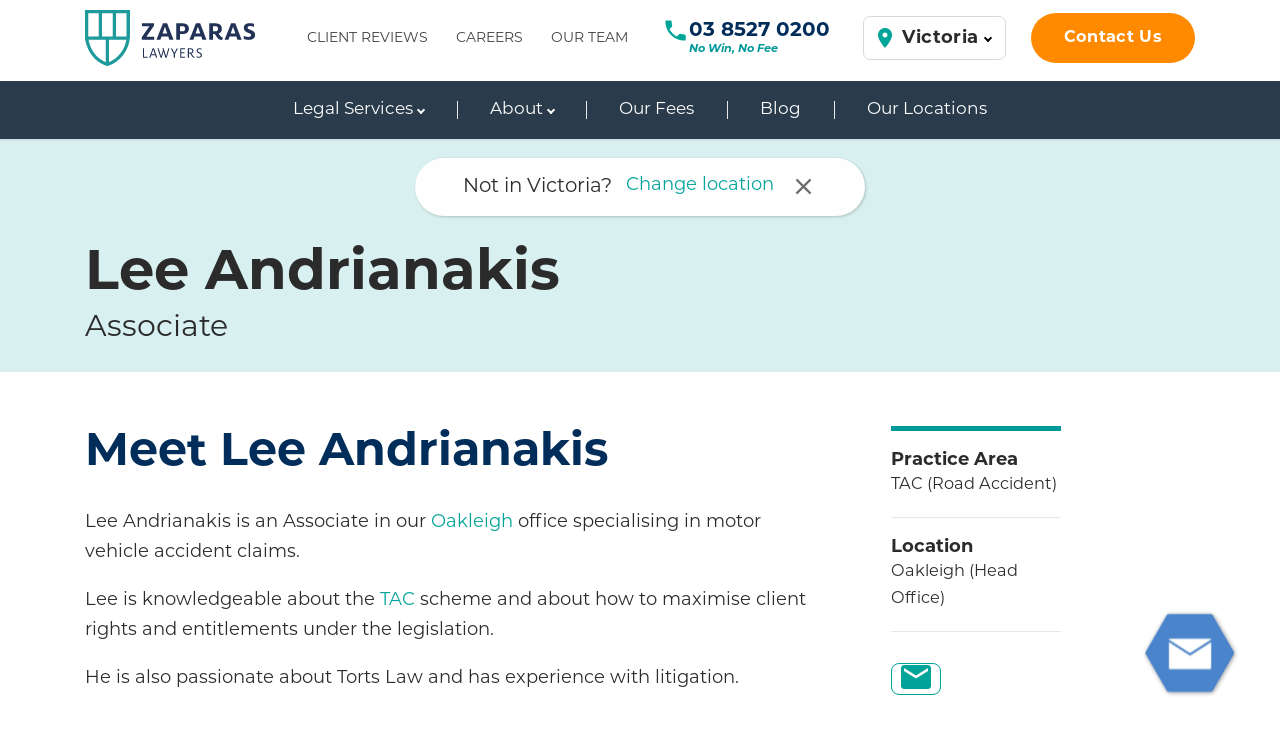

--- FILE ---
content_type: text/html; charset=UTF-8
request_url: https://www.zaparaslaw.com.au/our-team/lee-andrianakis/
body_size: 12310
content:
<!DOCTYPE html>
<html lang="en-AU">
<head>
	<meta charset="UTF-8">
	<meta http-equiv="x-ua-compatible" content="ie=edge">
	<meta name="viewport" content="width=device-width, initial-scale=1, shrink-to-fit=no">
	<meta name='robots' content='index, follow, max-image-preview:large, max-snippet:-1, max-video-preview:-1' />
	<style>img:is([sizes="auto" i], [sizes^="auto," i]) { contain-intrinsic-size: 3000px 1500px }</style>
	
<!-- Google Tag Manager for WordPress by gtm4wp.com -->
<script data-cfasync="false" data-pagespeed-no-defer>
	var gtm4wp_datalayer_name = "dataLayer";
	var dataLayer = dataLayer || [];
</script>
<!-- End Google Tag Manager for WordPress by gtm4wp.com -->
	<!-- This site is optimized with the Yoast SEO Premium plugin v26.7 (Yoast SEO v26.8) - https://yoast.com/product/yoast-seo-premium-wordpress/ -->
	<title>TAC Lawyer | Lee Andrianakis | Zaparas Lawyers</title>
	<link rel="canonical" href="https://www.zaparaslaw.com.au/our-team/lee-andrianakis/" />
	<meta property="og:locale" content="en_US" />
	<meta property="og:type" content="article" />
	<meta property="og:title" content="Lee Andrianakis" />
	<meta property="og:url" content="https://www.zaparaslaw.com.au/our-team/lee-andrianakis/" />
	<meta property="og:site_name" content="Zaparas Law" />
	<meta property="article:publisher" content="https://www.facebook.com/ZaparasLawyers/" />
	<meta property="article:modified_time" content="2025-07-09T23:57:29+00:00" />
	<meta property="og:image" content="https://www.zaparaslaw.com.au/wp-content/uploads/2023/10/LEE-ANDRIANAKIS-PORTRAIT.jpg" />
	<meta property="og:image:width" content="1000" />
	<meta property="og:image:height" content="1036" />
	<meta property="og:image:type" content="image/jpeg" />
	<meta name="twitter:card" content="summary_large_image" />
	<!-- / Yoast SEO Premium plugin. -->


<link rel='dns-prefetch' href='//www.google.com' />
<link rel="alternate" type="application/rss+xml" title="Zaparas Law &raquo; Feed" href="https://www.zaparaslaw.com.au/feed/" />
<link rel="alternate" type="application/rss+xml" title="Zaparas Law &raquo; Comments Feed" href="https://www.zaparaslaw.com.au/comments/feed/" />
<style id='wp-emoji-styles-inline-css'>

	img.wp-smiley, img.emoji {
		display: inline !important;
		border: none !important;
		box-shadow: none !important;
		height: 1em !important;
		width: 1em !important;
		margin: 0 0.07em !important;
		vertical-align: -0.1em !important;
		background: none !important;
		padding: 0 !important;
	}
</style>
<link rel='stylesheet' id='wp-block-library-css' href='https://www.zaparaslaw.com.au/wp-includes/css/dist/block-library/style.min.css?ver=6.8.3' media='all' />
<style id='wp-block-library-theme-inline-css'>
.wp-block-audio :where(figcaption){color:#555;font-size:13px;text-align:center}.is-dark-theme .wp-block-audio :where(figcaption){color:#ffffffa6}.wp-block-audio{margin:0 0 1em}.wp-block-code{border:1px solid #ccc;border-radius:4px;font-family:Menlo,Consolas,monaco,monospace;padding:.8em 1em}.wp-block-embed :where(figcaption){color:#555;font-size:13px;text-align:center}.is-dark-theme .wp-block-embed :where(figcaption){color:#ffffffa6}.wp-block-embed{margin:0 0 1em}.blocks-gallery-caption{color:#555;font-size:13px;text-align:center}.is-dark-theme .blocks-gallery-caption{color:#ffffffa6}:root :where(.wp-block-image figcaption){color:#555;font-size:13px;text-align:center}.is-dark-theme :root :where(.wp-block-image figcaption){color:#ffffffa6}.wp-block-image{margin:0 0 1em}.wp-block-pullquote{border-bottom:4px solid;border-top:4px solid;color:currentColor;margin-bottom:1.75em}.wp-block-pullquote cite,.wp-block-pullquote footer,.wp-block-pullquote__citation{color:currentColor;font-size:.8125em;font-style:normal;text-transform:uppercase}.wp-block-quote{border-left:.25em solid;margin:0 0 1.75em;padding-left:1em}.wp-block-quote cite,.wp-block-quote footer{color:currentColor;font-size:.8125em;font-style:normal;position:relative}.wp-block-quote:where(.has-text-align-right){border-left:none;border-right:.25em solid;padding-left:0;padding-right:1em}.wp-block-quote:where(.has-text-align-center){border:none;padding-left:0}.wp-block-quote.is-large,.wp-block-quote.is-style-large,.wp-block-quote:where(.is-style-plain){border:none}.wp-block-search .wp-block-search__label{font-weight:700}.wp-block-search__button{border:1px solid #ccc;padding:.375em .625em}:where(.wp-block-group.has-background){padding:1.25em 2.375em}.wp-block-separator.has-css-opacity{opacity:.4}.wp-block-separator{border:none;border-bottom:2px solid;margin-left:auto;margin-right:auto}.wp-block-separator.has-alpha-channel-opacity{opacity:1}.wp-block-separator:not(.is-style-wide):not(.is-style-dots){width:100px}.wp-block-separator.has-background:not(.is-style-dots){border-bottom:none;height:1px}.wp-block-separator.has-background:not(.is-style-wide):not(.is-style-dots){height:2px}.wp-block-table{margin:0 0 1em}.wp-block-table td,.wp-block-table th{word-break:normal}.wp-block-table :where(figcaption){color:#555;font-size:13px;text-align:center}.is-dark-theme .wp-block-table :where(figcaption){color:#ffffffa6}.wp-block-video :where(figcaption){color:#555;font-size:13px;text-align:center}.is-dark-theme .wp-block-video :where(figcaption){color:#ffffffa6}.wp-block-video{margin:0 0 1em}:root :where(.wp-block-template-part.has-background){margin-bottom:0;margin-top:0;padding:1.25em 2.375em}
</style>
<style id='global-styles-inline-css'>
:root{--wp--preset--aspect-ratio--square: 1;--wp--preset--aspect-ratio--4-3: 4/3;--wp--preset--aspect-ratio--3-4: 3/4;--wp--preset--aspect-ratio--3-2: 3/2;--wp--preset--aspect-ratio--2-3: 2/3;--wp--preset--aspect-ratio--16-9: 16/9;--wp--preset--aspect-ratio--9-16: 9/16;--wp--preset--color--black: #2b2b2b;--wp--preset--color--cyan-bluish-gray: #abb8c3;--wp--preset--color--white: #fff;--wp--preset--color--pale-pink: #f78da7;--wp--preset--color--vivid-red: #cf2e2e;--wp--preset--color--luminous-vivid-orange: #ff6900;--wp--preset--color--luminous-vivid-amber: #fcb900;--wp--preset--color--light-green-cyan: #7bdcb5;--wp--preset--color--vivid-green-cyan: #00d084;--wp--preset--color--pale-cyan-blue: #8ed1fc;--wp--preset--color--vivid-cyan-blue: #0693e3;--wp--preset--color--vivid-purple: #9b51e0;--wp--preset--color--green: #00a599;--wp--preset--color--green-2: #009999;--wp--preset--color--blue: #002975;--wp--preset--color--blue-2: #2e3859;--wp--preset--color--blue-3: #002d59;--wp--preset--color--grey-1: #eeeeee;--wp--preset--color--grey-2: #dedede;--wp--preset--color--grey-3: #ebebeb;--wp--preset--color--grey-4: #E5E3DE;--wp--preset--color--grey-5: #F2F5F7;--wp--preset--color--grey-6: #F0F0F0;--wp--preset--color--grey-7: #DCDCDC;--wp--preset--color--mint-1: #c1dedb;--wp--preset--color--mint-2: #ACD9D9;--wp--preset--color--mint-3: #D7EFEF;--wp--preset--color--mint-4: #EDFAFA;--wp--preset--color--mint-5: #B2C9C9;--wp--preset--color--mint-6: #daeef0;--wp--preset--color--mint-7: #d9f0f0;--wp--preset--color--mint-8: #AAD7D7;--wp--preset--color--mint-9: #DEF3F3;--wp--preset--color--beige-1: #f3f1ee;--wp--preset--color--beige-2: #F9F9F9;--wp--preset--color--orange: #FF9933;--wp--preset--color--orange-2: #FF8A00;--wp--preset--color--brown: #967a68;--wp--preset--gradient--vivid-cyan-blue-to-vivid-purple: linear-gradient(135deg,rgba(6,147,227,1) 0%,rgb(155,81,224) 100%);--wp--preset--gradient--light-green-cyan-to-vivid-green-cyan: linear-gradient(135deg,rgb(122,220,180) 0%,rgb(0,208,130) 100%);--wp--preset--gradient--luminous-vivid-amber-to-luminous-vivid-orange: linear-gradient(135deg,rgba(252,185,0,1) 0%,rgba(255,105,0,1) 100%);--wp--preset--gradient--luminous-vivid-orange-to-vivid-red: linear-gradient(135deg,rgba(255,105,0,1) 0%,rgb(207,46,46) 100%);--wp--preset--gradient--very-light-gray-to-cyan-bluish-gray: linear-gradient(135deg,rgb(238,238,238) 0%,rgb(169,184,195) 100%);--wp--preset--gradient--cool-to-warm-spectrum: linear-gradient(135deg,rgb(74,234,220) 0%,rgb(151,120,209) 20%,rgb(207,42,186) 40%,rgb(238,44,130) 60%,rgb(251,105,98) 80%,rgb(254,248,76) 100%);--wp--preset--gradient--blush-light-purple: linear-gradient(135deg,rgb(255,206,236) 0%,rgb(152,150,240) 100%);--wp--preset--gradient--blush-bordeaux: linear-gradient(135deg,rgb(254,205,165) 0%,rgb(254,45,45) 50%,rgb(107,0,62) 100%);--wp--preset--gradient--luminous-dusk: linear-gradient(135deg,rgb(255,203,112) 0%,rgb(199,81,192) 50%,rgb(65,88,208) 100%);--wp--preset--gradient--pale-ocean: linear-gradient(135deg,rgb(255,245,203) 0%,rgb(182,227,212) 50%,rgb(51,167,181) 100%);--wp--preset--gradient--electric-grass: linear-gradient(135deg,rgb(202,248,128) 0%,rgb(113,206,126) 100%);--wp--preset--gradient--midnight: linear-gradient(135deg,rgb(2,3,129) 0%,rgb(40,116,252) 100%);--wp--preset--font-size--small: 13px;--wp--preset--font-size--medium: 20px;--wp--preset--font-size--large: 36px;--wp--preset--font-size--x-large: 42px;--wp--preset--spacing--20: 0.44rem;--wp--preset--spacing--30: 0.67rem;--wp--preset--spacing--40: 1rem;--wp--preset--spacing--50: 1.5rem;--wp--preset--spacing--60: 2.25rem;--wp--preset--spacing--70: 3.38rem;--wp--preset--spacing--80: 5.06rem;--wp--preset--shadow--natural: 6px 6px 9px rgba(0, 0, 0, 0.2);--wp--preset--shadow--deep: 12px 12px 50px rgba(0, 0, 0, 0.4);--wp--preset--shadow--sharp: 6px 6px 0px rgba(0, 0, 0, 0.2);--wp--preset--shadow--outlined: 6px 6px 0px -3px rgba(255, 255, 255, 1), 6px 6px rgba(0, 0, 0, 1);--wp--preset--shadow--crisp: 6px 6px 0px rgba(0, 0, 0, 1);}:root { --wp--style--global--content-size: 1100px;--wp--style--global--wide-size: 1100px; }:where(body) { margin: 0; }.wp-site-blocks > .alignleft { float: left; margin-right: 2em; }.wp-site-blocks > .alignright { float: right; margin-left: 2em; }.wp-site-blocks > .aligncenter { justify-content: center; margin-left: auto; margin-right: auto; }:where(.is-layout-flex){gap: 0.5em;}:where(.is-layout-grid){gap: 0.5em;}.is-layout-flow > .alignleft{float: left;margin-inline-start: 0;margin-inline-end: 2em;}.is-layout-flow > .alignright{float: right;margin-inline-start: 2em;margin-inline-end: 0;}.is-layout-flow > .aligncenter{margin-left: auto !important;margin-right: auto !important;}.is-layout-constrained > .alignleft{float: left;margin-inline-start: 0;margin-inline-end: 2em;}.is-layout-constrained > .alignright{float: right;margin-inline-start: 2em;margin-inline-end: 0;}.is-layout-constrained > .aligncenter{margin-left: auto !important;margin-right: auto !important;}.is-layout-constrained > :where(:not(.alignleft):not(.alignright):not(.alignfull)){max-width: var(--wp--style--global--content-size);margin-left: auto !important;margin-right: auto !important;}.is-layout-constrained > .alignwide{max-width: var(--wp--style--global--wide-size);}body .is-layout-flex{display: flex;}.is-layout-flex{flex-wrap: wrap;align-items: center;}.is-layout-flex > :is(*, div){margin: 0;}body .is-layout-grid{display: grid;}.is-layout-grid > :is(*, div){margin: 0;}body{padding-top: 0px;padding-right: 0px;padding-bottom: 0px;padding-left: 0px;}a:where(:not(.wp-element-button)){text-decoration: underline;}:root :where(.wp-element-button, .wp-block-button__link){background-color: #32373c;border-width: 0;color: #fff;font-family: inherit;font-size: inherit;line-height: inherit;padding: calc(0.667em + 2px) calc(1.333em + 2px);text-decoration: none;}.has-black-color{color: var(--wp--preset--color--black) !important;}.has-cyan-bluish-gray-color{color: var(--wp--preset--color--cyan-bluish-gray) !important;}.has-white-color{color: var(--wp--preset--color--white) !important;}.has-pale-pink-color{color: var(--wp--preset--color--pale-pink) !important;}.has-vivid-red-color{color: var(--wp--preset--color--vivid-red) !important;}.has-luminous-vivid-orange-color{color: var(--wp--preset--color--luminous-vivid-orange) !important;}.has-luminous-vivid-amber-color{color: var(--wp--preset--color--luminous-vivid-amber) !important;}.has-light-green-cyan-color{color: var(--wp--preset--color--light-green-cyan) !important;}.has-vivid-green-cyan-color{color: var(--wp--preset--color--vivid-green-cyan) !important;}.has-pale-cyan-blue-color{color: var(--wp--preset--color--pale-cyan-blue) !important;}.has-vivid-cyan-blue-color{color: var(--wp--preset--color--vivid-cyan-blue) !important;}.has-vivid-purple-color{color: var(--wp--preset--color--vivid-purple) !important;}.has-green-color{color: var(--wp--preset--color--green) !important;}.has-green-2-color{color: var(--wp--preset--color--green-2) !important;}.has-blue-color{color: var(--wp--preset--color--blue) !important;}.has-blue-2-color{color: var(--wp--preset--color--blue-2) !important;}.has-blue-3-color{color: var(--wp--preset--color--blue-3) !important;}.has-grey-1-color{color: var(--wp--preset--color--grey-1) !important;}.has-grey-2-color{color: var(--wp--preset--color--grey-2) !important;}.has-grey-3-color{color: var(--wp--preset--color--grey-3) !important;}.has-grey-4-color{color: var(--wp--preset--color--grey-4) !important;}.has-grey-5-color{color: var(--wp--preset--color--grey-5) !important;}.has-grey-6-color{color: var(--wp--preset--color--grey-6) !important;}.has-grey-7-color{color: var(--wp--preset--color--grey-7) !important;}.has-mint-1-color{color: var(--wp--preset--color--mint-1) !important;}.has-mint-2-color{color: var(--wp--preset--color--mint-2) !important;}.has-mint-3-color{color: var(--wp--preset--color--mint-3) !important;}.has-mint-4-color{color: var(--wp--preset--color--mint-4) !important;}.has-mint-5-color{color: var(--wp--preset--color--mint-5) !important;}.has-mint-6-color{color: var(--wp--preset--color--mint-6) !important;}.has-mint-7-color{color: var(--wp--preset--color--mint-7) !important;}.has-mint-8-color{color: var(--wp--preset--color--mint-8) !important;}.has-mint-9-color{color: var(--wp--preset--color--mint-9) !important;}.has-beige-1-color{color: var(--wp--preset--color--beige-1) !important;}.has-beige-2-color{color: var(--wp--preset--color--beige-2) !important;}.has-orange-color{color: var(--wp--preset--color--orange) !important;}.has-orange-2-color{color: var(--wp--preset--color--orange-2) !important;}.has-brown-color{color: var(--wp--preset--color--brown) !important;}.has-black-background-color{background-color: var(--wp--preset--color--black) !important;}.has-cyan-bluish-gray-background-color{background-color: var(--wp--preset--color--cyan-bluish-gray) !important;}.has-white-background-color{background-color: var(--wp--preset--color--white) !important;}.has-pale-pink-background-color{background-color: var(--wp--preset--color--pale-pink) !important;}.has-vivid-red-background-color{background-color: var(--wp--preset--color--vivid-red) !important;}.has-luminous-vivid-orange-background-color{background-color: var(--wp--preset--color--luminous-vivid-orange) !important;}.has-luminous-vivid-amber-background-color{background-color: var(--wp--preset--color--luminous-vivid-amber) !important;}.has-light-green-cyan-background-color{background-color: var(--wp--preset--color--light-green-cyan) !important;}.has-vivid-green-cyan-background-color{background-color: var(--wp--preset--color--vivid-green-cyan) !important;}.has-pale-cyan-blue-background-color{background-color: var(--wp--preset--color--pale-cyan-blue) !important;}.has-vivid-cyan-blue-background-color{background-color: var(--wp--preset--color--vivid-cyan-blue) !important;}.has-vivid-purple-background-color{background-color: var(--wp--preset--color--vivid-purple) !important;}.has-green-background-color{background-color: var(--wp--preset--color--green) !important;}.has-green-2-background-color{background-color: var(--wp--preset--color--green-2) !important;}.has-blue-background-color{background-color: var(--wp--preset--color--blue) !important;}.has-blue-2-background-color{background-color: var(--wp--preset--color--blue-2) !important;}.has-blue-3-background-color{background-color: var(--wp--preset--color--blue-3) !important;}.has-grey-1-background-color{background-color: var(--wp--preset--color--grey-1) !important;}.has-grey-2-background-color{background-color: var(--wp--preset--color--grey-2) !important;}.has-grey-3-background-color{background-color: var(--wp--preset--color--grey-3) !important;}.has-grey-4-background-color{background-color: var(--wp--preset--color--grey-4) !important;}.has-grey-5-background-color{background-color: var(--wp--preset--color--grey-5) !important;}.has-grey-6-background-color{background-color: var(--wp--preset--color--grey-6) !important;}.has-grey-7-background-color{background-color: var(--wp--preset--color--grey-7) !important;}.has-mint-1-background-color{background-color: var(--wp--preset--color--mint-1) !important;}.has-mint-2-background-color{background-color: var(--wp--preset--color--mint-2) !important;}.has-mint-3-background-color{background-color: var(--wp--preset--color--mint-3) !important;}.has-mint-4-background-color{background-color: var(--wp--preset--color--mint-4) !important;}.has-mint-5-background-color{background-color: var(--wp--preset--color--mint-5) !important;}.has-mint-6-background-color{background-color: var(--wp--preset--color--mint-6) !important;}.has-mint-7-background-color{background-color: var(--wp--preset--color--mint-7) !important;}.has-mint-8-background-color{background-color: var(--wp--preset--color--mint-8) !important;}.has-mint-9-background-color{background-color: var(--wp--preset--color--mint-9) !important;}.has-beige-1-background-color{background-color: var(--wp--preset--color--beige-1) !important;}.has-beige-2-background-color{background-color: var(--wp--preset--color--beige-2) !important;}.has-orange-background-color{background-color: var(--wp--preset--color--orange) !important;}.has-orange-2-background-color{background-color: var(--wp--preset--color--orange-2) !important;}.has-brown-background-color{background-color: var(--wp--preset--color--brown) !important;}.has-black-border-color{border-color: var(--wp--preset--color--black) !important;}.has-cyan-bluish-gray-border-color{border-color: var(--wp--preset--color--cyan-bluish-gray) !important;}.has-white-border-color{border-color: var(--wp--preset--color--white) !important;}.has-pale-pink-border-color{border-color: var(--wp--preset--color--pale-pink) !important;}.has-vivid-red-border-color{border-color: var(--wp--preset--color--vivid-red) !important;}.has-luminous-vivid-orange-border-color{border-color: var(--wp--preset--color--luminous-vivid-orange) !important;}.has-luminous-vivid-amber-border-color{border-color: var(--wp--preset--color--luminous-vivid-amber) !important;}.has-light-green-cyan-border-color{border-color: var(--wp--preset--color--light-green-cyan) !important;}.has-vivid-green-cyan-border-color{border-color: var(--wp--preset--color--vivid-green-cyan) !important;}.has-pale-cyan-blue-border-color{border-color: var(--wp--preset--color--pale-cyan-blue) !important;}.has-vivid-cyan-blue-border-color{border-color: var(--wp--preset--color--vivid-cyan-blue) !important;}.has-vivid-purple-border-color{border-color: var(--wp--preset--color--vivid-purple) !important;}.has-green-border-color{border-color: var(--wp--preset--color--green) !important;}.has-green-2-border-color{border-color: var(--wp--preset--color--green-2) !important;}.has-blue-border-color{border-color: var(--wp--preset--color--blue) !important;}.has-blue-2-border-color{border-color: var(--wp--preset--color--blue-2) !important;}.has-blue-3-border-color{border-color: var(--wp--preset--color--blue-3) !important;}.has-grey-1-border-color{border-color: var(--wp--preset--color--grey-1) !important;}.has-grey-2-border-color{border-color: var(--wp--preset--color--grey-2) !important;}.has-grey-3-border-color{border-color: var(--wp--preset--color--grey-3) !important;}.has-grey-4-border-color{border-color: var(--wp--preset--color--grey-4) !important;}.has-grey-5-border-color{border-color: var(--wp--preset--color--grey-5) !important;}.has-grey-6-border-color{border-color: var(--wp--preset--color--grey-6) !important;}.has-grey-7-border-color{border-color: var(--wp--preset--color--grey-7) !important;}.has-mint-1-border-color{border-color: var(--wp--preset--color--mint-1) !important;}.has-mint-2-border-color{border-color: var(--wp--preset--color--mint-2) !important;}.has-mint-3-border-color{border-color: var(--wp--preset--color--mint-3) !important;}.has-mint-4-border-color{border-color: var(--wp--preset--color--mint-4) !important;}.has-mint-5-border-color{border-color: var(--wp--preset--color--mint-5) !important;}.has-mint-6-border-color{border-color: var(--wp--preset--color--mint-6) !important;}.has-mint-7-border-color{border-color: var(--wp--preset--color--mint-7) !important;}.has-mint-8-border-color{border-color: var(--wp--preset--color--mint-8) !important;}.has-mint-9-border-color{border-color: var(--wp--preset--color--mint-9) !important;}.has-beige-1-border-color{border-color: var(--wp--preset--color--beige-1) !important;}.has-beige-2-border-color{border-color: var(--wp--preset--color--beige-2) !important;}.has-orange-border-color{border-color: var(--wp--preset--color--orange) !important;}.has-orange-2-border-color{border-color: var(--wp--preset--color--orange-2) !important;}.has-brown-border-color{border-color: var(--wp--preset--color--brown) !important;}.has-vivid-cyan-blue-to-vivid-purple-gradient-background{background: var(--wp--preset--gradient--vivid-cyan-blue-to-vivid-purple) !important;}.has-light-green-cyan-to-vivid-green-cyan-gradient-background{background: var(--wp--preset--gradient--light-green-cyan-to-vivid-green-cyan) !important;}.has-luminous-vivid-amber-to-luminous-vivid-orange-gradient-background{background: var(--wp--preset--gradient--luminous-vivid-amber-to-luminous-vivid-orange) !important;}.has-luminous-vivid-orange-to-vivid-red-gradient-background{background: var(--wp--preset--gradient--luminous-vivid-orange-to-vivid-red) !important;}.has-very-light-gray-to-cyan-bluish-gray-gradient-background{background: var(--wp--preset--gradient--very-light-gray-to-cyan-bluish-gray) !important;}.has-cool-to-warm-spectrum-gradient-background{background: var(--wp--preset--gradient--cool-to-warm-spectrum) !important;}.has-blush-light-purple-gradient-background{background: var(--wp--preset--gradient--blush-light-purple) !important;}.has-blush-bordeaux-gradient-background{background: var(--wp--preset--gradient--blush-bordeaux) !important;}.has-luminous-dusk-gradient-background{background: var(--wp--preset--gradient--luminous-dusk) !important;}.has-pale-ocean-gradient-background{background: var(--wp--preset--gradient--pale-ocean) !important;}.has-electric-grass-gradient-background{background: var(--wp--preset--gradient--electric-grass) !important;}.has-midnight-gradient-background{background: var(--wp--preset--gradient--midnight) !important;}.has-small-font-size{font-size: var(--wp--preset--font-size--small) !important;}.has-medium-font-size{font-size: var(--wp--preset--font-size--medium) !important;}.has-large-font-size{font-size: var(--wp--preset--font-size--large) !important;}.has-x-large-font-size{font-size: var(--wp--preset--font-size--x-large) !important;}
:where(.wp-block-post-template.is-layout-flex){gap: 1.25em;}:where(.wp-block-post-template.is-layout-grid){gap: 1.25em;}
:where(.wp-block-columns.is-layout-flex){gap: 2em;}:where(.wp-block-columns.is-layout-grid){gap: 2em;}
:root :where(.wp-block-pullquote){font-size: 1.5em;line-height: 1.6;}
</style>
<link rel='stylesheet' id='wpsl-styles-css' href='https://www.zaparaslaw.com.au/wp-content/plugins/wp-store-locator/css/styles.min.css?ver=2.2.261' media='all' />
<link rel='stylesheet' id='base-css' href='https://www.zaparaslaw.com.au/wp-content/themes/zaparas/style.css?ver=1.1.16' media='all' />
<link rel="https://api.w.org/" href="https://www.zaparaslaw.com.au/wp-json/" /><link rel="alternate" title="JSON" type="application/json" href="https://www.zaparaslaw.com.au/wp-json/wp/v2/team/4889" /><link rel='shortlink' href='https://www.zaparaslaw.com.au/?p=4889' />
<link rel="alternate" title="oEmbed (JSON)" type="application/json+oembed" href="https://www.zaparaslaw.com.au/wp-json/oembed/1.0/embed?url=https%3A%2F%2Fwww.zaparaslaw.com.au%2Four-team%2Flee-andrianakis%2F" />
<link rel="alternate" title="oEmbed (XML)" type="text/xml+oembed" href="https://www.zaparaslaw.com.au/wp-json/oembed/1.0/embed?url=https%3A%2F%2Fwww.zaparaslaw.com.au%2Four-team%2Flee-andrianakis%2F&#038;format=xml" />
<!-- Stream WordPress user activity plugin v4.1.1 -->

<!-- Google Tag Manager for WordPress by gtm4wp.com -->
<!-- GTM Container placement set to automatic -->
<script data-cfasync="false" data-pagespeed-no-defer>
	var dataLayer_content = {"pagePostType":"team","pagePostType2":"single-team","pagePostAuthor":"Vesna"};
	dataLayer.push( dataLayer_content );
</script>
<script data-cfasync="false" data-pagespeed-no-defer>
(function(w,d,s,l,i){w[l]=w[l]||[];w[l].push({'gtm.start':
new Date().getTime(),event:'gtm.js'});var f=d.getElementsByTagName(s)[0],
j=d.createElement(s),dl=l!='dataLayer'?'&l='+l:'';j.async=true;j.src=
'//www.googletagmanager.com/gtm.js?id='+i+dl;f.parentNode.insertBefore(j,f);
})(window,document,'script','dataLayer','GTM-KTLPJ8X');
</script>
<!-- End Google Tag Manager for WordPress by gtm4wp.com --><script type="text/javascript" src="//script.crazyegg.com/pages/scripts/0122/1029.js" async="async"></script>

<script type="application/ld+json" class="saswp-schema-markup-output">
[{"@context":"https:\/\/schema.org\/","@type":"Person","name":"Lee","url":"https:\/\/www.zaparaslaw.com.au\/our-team\/lee-andrianakis\/","sameAs":[],"image":{"@type":"ImageObject","url":"https:\/\/www.zaparaslaw.com.au\/wp-content\/uploads\/2023\/10\/LEE-ANDRIANAKIS-PORTRAIT.jpg","width":1000,"height":1036},"address":{"@type":"PostalAddress"},"jobTitle":"Associate"},

{"@context":"https:\/\/schema.org\/","@graph":[{"@context":"https:\/\/schema.org\/","@type":"SiteNavigationElement","@id":"https:\/\/www.zaparaslaw.com.au\/#workcover","name":"WorkCover","url":"https:\/\/www.zaparaslaw.com.au\/vic\/legal-services\/workcover\/"},{"@context":"https:\/\/schema.org\/","@type":"SiteNavigationElement","@id":"https:\/\/www.zaparaslaw.com.au\/#tac-road-accident","name":"TAC (Road Accident)","url":"https:\/\/www.zaparaslaw.com.au\/vic\/legal-services\/car-accident-lawyers\/"},{"@context":"https:\/\/schema.org\/","@type":"SiteNavigationElement","@id":"https:\/\/www.zaparaslaw.com.au\/#superannuation","name":"Superannuation","url":"https:\/\/www.zaparaslaw.com.au\/vic\/legal-services\/superannuation\/"},{"@context":"https:\/\/schema.org\/","@type":"SiteNavigationElement","@id":"https:\/\/www.zaparaslaw.com.au\/#public-liability","name":"Public Liability","url":"https:\/\/www.zaparaslaw.com.au\/vic\/legal-services\/public-liability\/"},{"@context":"https:\/\/schema.org\/","@type":"SiteNavigationElement","@id":"https:\/\/www.zaparaslaw.com.au\/#occupational-diseases","name":"Occupational Diseases","url":"https:\/\/www.zaparaslaw.com.au\/vic\/legal-services\/occupational-diseases\/"},{"@context":"https:\/\/schema.org\/","@type":"SiteNavigationElement","@id":"https:\/\/www.zaparaslaw.com.au\/#asbestos-lawyers","name":"Asbestos Lawyers","url":"https:\/\/www.zaparaslaw.com.au\/vic\/legal-services\/asbestos-lawyers\/"},{"@context":"https:\/\/schema.org\/","@type":"SiteNavigationElement","@id":"https:\/\/www.zaparaslaw.com.au\/#silicosis-lawyers","name":"Silicosis Lawyers","url":"https:\/\/www.zaparaslaw.com.au\/vic\/legal-services\/silicosis-solicitors\/"},{"@context":"https:\/\/schema.org\/","@type":"SiteNavigationElement","@id":"https:\/\/www.zaparaslaw.com.au\/#firefighters-and-compensation-for-personal-injuries","name":"Firefighters and Compensation for Personal Injuries","url":"https:\/\/www.zaparaslaw.com.au\/vic\/legal-services\/firefighters-and-compensation-for-personal-injuries\/"},{"@context":"https:\/\/schema.org\/","@type":"SiteNavigationElement","@id":"https:\/\/www.zaparaslaw.com.au\/#register-your-exposure","name":"Register your Exposure","url":"https:\/\/www.zaparaslaw.com.au\/vic\/legal-services\/register-your-exposure\/"},{"@context":"https:\/\/schema.org\/","@type":"SiteNavigationElement","@id":"https:\/\/www.zaparaslaw.com.au\/#hearing-loss","name":"Hearing Loss","url":"https:\/\/www.zaparaslaw.com.au\/vic\/legal-services\/hearing-loss\/"},{"@context":"https:\/\/schema.org\/","@type":"SiteNavigationElement","@id":"https:\/\/www.zaparaslaw.com.au\/#the-firm","name":"The Firm","url":"https:\/\/www.zaparaslaw.com.au\/vic\/about\/the-firm\/"},{"@context":"https:\/\/schema.org\/","@type":"SiteNavigationElement","@id":"https:\/\/www.zaparaslaw.com.au\/#our-commitment","name":"Our Commitment","url":"https:\/\/www.zaparaslaw.com.au\/about\/our-commitment-to-you\/"},{"@context":"https:\/\/schema.org\/","@type":"SiteNavigationElement","@id":"https:\/\/www.zaparaslaw.com.au\/#our-community","name":"Our Community","url":"https:\/\/www.zaparaslaw.com.au\/about\/our-community\/"},{"@context":"https:\/\/schema.org\/","@type":"SiteNavigationElement","@id":"https:\/\/www.zaparaslaw.com.au\/#other-languages","name":"Other Languages","url":"https:\/\/www.zaparaslaw.com.au\/vic\/about\/other-languages\/"},{"@context":"https:\/\/schema.org\/","@type":"SiteNavigationElement","@id":"https:\/\/www.zaparaslaw.com.au\/#our-team","name":"Our Team","url":"https:\/\/www.zaparaslaw.com.au\/about\/our-team\/"},{"@context":"https:\/\/schema.org\/","@type":"SiteNavigationElement","@id":"https:\/\/www.zaparaslaw.com.au\/#our-fees","name":"Our Fees","url":"https:\/\/www.zaparaslaw.com.au\/vic\/our-fees\/"},{"@context":"https:\/\/schema.org\/","@type":"SiteNavigationElement","@id":"https:\/\/www.zaparaslaw.com.au\/#blog","name":"Blog","url":"https:\/\/www.zaparaslaw.com.au\/blog\/"},{"@context":"https:\/\/schema.org\/","@type":"SiteNavigationElement","@id":"https:\/\/www.zaparaslaw.com.au\/#our-locations","name":"Our Locations","url":"https:\/\/www.zaparaslaw.com.au\/vic\/our-locations\/"},{"@context":"https:\/\/schema.org\/","@type":"SiteNavigationElement","@id":"https:\/\/www.zaparaslaw.com.au\/#contact-us","name":"Contact Us","url":"https:\/\/www.zaparaslaw.com.au\/contact-us\/"}]},

{"@context":"https:\/\/schema.org\/","@type":"WebSite","@id":"https:\/\/www.zaparaslaw.com.au#website","headline":"Zaparas Law","name":"Zaparas Law","description":"","url":"https:\/\/www.zaparaslaw.com.au"},

{"@context":"https:\/\/schema.org\/","@type":"Corporation","@id":"https:\/\/www.zaparaslaw.com.au#Organization","name":"Zaparas Law","url":"https:\/\/www.zaparaslaw.com.au","sameAs":["https:\/\/www.facebook.com\/ZaparasLawyers\/","https:\/\/www.instagram.com\/zaparaslawyersvictoria\/","https:\/\/au.linkedin.com\/company\/zaparas-lawyers"],"legalName":"Zaparas Law","logo":{"@type":"ImageObject","url":"https:\/\/www.zaparaslaw.com.au\/wp-content\/uploads\/2022\/10\/zaparas-law-logo.png","width":"2200","height":"853"},"contactPoint":{"@type":"ContactPoint","contactType":"customer support","telephone":"+61385270200","url":"https:\/\/www.zaparaslaw.com.au\/contact-us\/"}}]
</script>

<noscript><style>.lazyload[data-src]{display:none !important;}</style></noscript><style>.lazyload{background-image:none !important;}.lazyload:before{background-image:none !important;}</style><link rel="icon" href="https://www.zaparaslaw.com.au/wp-content/uploads/2022/10/favicon.png" sizes="32x32" />
<link rel="icon" href="https://www.zaparaslaw.com.au/wp-content/uploads/2022/10/favicon.png" sizes="192x192" />
<link rel="apple-touch-icon" href="https://www.zaparaslaw.com.au/wp-content/uploads/2022/10/favicon.png" />
<meta name="msapplication-TileImage" content="https://www.zaparaslaw.com.au/wp-content/uploads/2022/10/favicon.png" />
		<style id="wp-custom-css">
			.page-id-64 h2#h-what-s-important-to-you-is-important-to-us {
    font-size: 46px !important;
    font-style: normal !important;
    font-weight: 600 !important;
    color: #002975 !important;
}

@media only screen and (max-width: 767px) {
    .page-id-64 h2#h-what-s-important-to-you-is-important-to-us {
        font-size: 32px !important; /* adjust as needed */
    }
}
.page-id-61 h2#h-what-s-important-to-you-is-important-to-us {
    font-size: 46px !important;
    font-style: normal !important;
    font-weight: 600 !important;
    color: #002975 !important;
}

@media only screen and (max-width: 767px) {
    .page-id-61 h2#h-what-s-important-to-you-is-important-to-us {
        font-size: 32px !important; /* adjust as needed */
    }
	





	
	
		</style>
		</head>
<body class="wp-singular team-template-default single single-team postid-4889 wp-custom-logo wp-embed-responsive wp-theme-tri wp-child-theme-zaparas bg-white no-location-set header-fixed ">

<!-- GTM Container placement set to automatic -->
<!-- Google Tag Manager (noscript) -->
				<noscript><iframe src="https://www.googletagmanager.com/ns.html?id=GTM-KTLPJ8X" height="0" width="0" style="display:none;visibility:hidden" aria-hidden="true"></iframe></noscript>
<!-- End Google Tag Manager (noscript) -->		<div class="location-prompt animate">
			Not in Victoria? <button id="location-toggle-btn" class="ms-2" type="button">Change location</button>
			<button id="location-prompt-close" type="button"><i class="tricon tricon-close tricon-sm" aria-hidden="true"><svg xmlns="http://www.w3.org/2000/svg" viewBox="0 0 24 24"><path d="M19 6.4L17.6 5 12 10.6 6.4 5 5 6.4l5.6 5.6L5 17.6 6.4 19l5.6-5.6 5.6 5.6 1.4-1.4-5.6-5.6z"/></svg></i></button>
		</div>
	<div id="page" class="site">
	<a class="skip-link screen-reader-text js-scroll" href="#content">Skip to content</a>
	
<header id="tri-header">
	<div class="container">
		<div id="tri-navbar" class="row middle between no-gutters pt-sm-2 pb-sm-2">
			<div id="logo" class="col-auto pt-sm-2 pb-sm-2">	<a href="/" rel="home"><img src="[data-uri]" width="171" height="56" alt="Zaparas Lawyers" data-src="https://www.zaparaslaw.com.au/wp-content/themes/zaparas/assets/img/logo.svg" decoding="async" class="lazyload" data-eio-rwidth="171" data-eio-rheight="56"><noscript><img src="https://www.zaparaslaw.com.au/wp-content/themes/zaparas/assets/img/logo.svg" width="171" height="56" alt="Zaparas Lawyers" data-eio="l"></noscript></a>
</div>

			<nav id="tri-top_menu" class="col-md-auto list-inline d-sm-none"><ul id="menu-top-bar" class="menu"><li id="menu-item-5552" class="menu-item menu-item-type-post_type menu-item-object-page menu-item-5552"><a href="https://www.zaparaslaw.com.au/client-reviews/">Client Reviews</a></li>
<li id="menu-item-7745" class="menu-item menu-item-type-post_type menu-item-object-page menu-item-7745"><a href="https://www.zaparaslaw.com.au/careers/">Careers</a></li>
<li id="menu-item-9022" class="menu-item menu-item-type-custom menu-item-object-custom menu-item-9022"><a href="https://www.zaparaslaw.com.au/about/our-team/page/1/">Our Team</a></li>
</ul></nav>
			<!-- Mobile and Desktop Contact Buttons -->
			<div class="col-auto">
				<div class="number-wrap">
											<a href="tel:0385270200" class="number">
							<span class="d-sm-none"><i class="tricon tricon-phone tricon-sm has-green-fill" aria-hidden="true"><svg xmlns="http://www.w3.org/2000/svg" viewBox="0 0 24 24" width="24"><path d="M6.62 10.79c1.44 2.83 3.76 5.14 6.59 6.59l2.2-2.2c.27-.27.67-.36 1.02-.24 1.12.37 2.33.57 3.57.57.55 0 1 .45 1 1V20c0 .55-.45 1-1 1-9.39 0-17-7.61-17-17 0-.55.45-1 1-1h3.5c.55 0 1 .45 1 1 0 1.25.2 2.45.57 3.57.11.35.03.74-.25 1.02l-2.2 2.2z"/></svg></i>03 8527 0200</span>
							<span class="d-md-none"><i class="tricon tricon-phone tricon-sm has-white-fill" aria-hidden="true"><svg xmlns="http://www.w3.org/2000/svg" viewBox="0 0 24 24" width="24"><path d="M6.62 10.79c1.44 2.83 3.76 5.14 6.59 6.59l2.2-2.2c.27-.27.67-.36 1.02-.24 1.12.37 2.33.57 3.57.57.55 0 1 .45 1 1V20c0 .55-.45 1-1 1-9.39 0-17-7.61-17-17 0-.55.45-1 1-1h3.5c.55 0 1 .45 1 1 0 1.25.2 2.45.57 3.57.11.35.03.74-.25 1.02l-2.2 2.2z"/></svg></i>Call Us</span>
						</a>
											<div class="sub-text text-2xs text-sm-center font-bold ms-4 has-green-2-color">No Win, No Fee</div>
									</div>
			</div>

			<!-- Mobile and Desktop Location Switcher -->
			<div class="col-auto menu-item-location" id="location-toggle-dropdown">
				<div class="is-style-outline"><button class="wp-block-button__link" type="button">
					<svg xmlns="http://www.w3.org/2000/svg" viewBox="0 0 41 36" class="d-md-none" width="40" height="40" stroke-width="2" stroke="#099" fill="none"><path d="M24.3 15.5c0 7.8-8.8 13-10.8 14-.3.2-.6.2-.9 0-2-1-10.8-6.2-10.8-14 0-6.7 5.5-11.2 11.3-11.2a11 11 0 0 1 11.2 11.2Z"/><circle cx="13.1" cy="15.5" r="5"/></svg>
					<span class="d-sm-none"><svg xmlns="http://www.w3.org/2000/svg" viewBox="0 0 24 24" width="24"><path d="M12 2C8.13 2 5 5.13 5 9c0 5.25 7 13 7 13s7-7.75 7-13c0-3.87-3.13-7-7-7zm0 9.5c-1.38 0-2.5-1.12-2.5-2.5s1.12-2.5 2.5-2.5 2.5 1.12 2.5 2.5-1.12 2.5-2.5 2.5z"/></svg> Victoria</span></button></div>
				<ul class="sub-menu d-none list-unstyled">
					<li class="menu-item"><a href="/vic/">Victoria</a></li>
					<li class="menu-item"><a href="/qld/">Queensland</a></li>
					<li class="menu-item"><a href="/other/">Other</a></li>
				</ul>
			</div>

			<!-- Desktop button -->
			<div class="col-auto d-sm-none">
				<div class="wp-block-button text-smaller round-circle">
					<a class="wp-block-button__link has-white-color has-orange-2-background-color has-text-color has-background has-link-color wp-element-button" href="/contact-us/">Contact Us</a>
				</div>
			</div>

			<!-- Mobile Menu -->
			<div class="col-auto d-md-none">
				<button type="button" id="mobile-menu-toggle" class="nav-btn">Menu</button>
			</div>
		</div>
	</div>
	<div class="row center main-menu ms-0 me-0">
		<nav id="tri-menu" class="col-md-auto"><ul id="menu-main-menu-vic" class="menu"><li id="menu-item-4238" class="menu-item menu-item-type-custom menu-item-object-custom menu-item-has-children menu-item-4238"><a href="#">Legal Services</a>
<ul class="sub-menu">
	<li id="menu-item-4239" class="menu-item menu-item-type-post_type menu-item-object-page menu-item-4239"><a href="https://www.zaparaslaw.com.au/vic/legal-services/workcover/">WorkCover</a></li>
	<li id="menu-item-4240" class="menu-item menu-item-type-post_type menu-item-object-page menu-item-4240"><a href="https://www.zaparaslaw.com.au/vic/legal-services/car-accident-lawyers/">TAC (Road Accident)</a></li>
	<li id="menu-item-4241" class="menu-item menu-item-type-post_type menu-item-object-page menu-item-4241"><a href="https://www.zaparaslaw.com.au/vic/legal-services/superannuation/">Superannuation</a></li>
	<li id="menu-item-4242" class="menu-item menu-item-type-post_type menu-item-object-page menu-item-4242"><a href="https://www.zaparaslaw.com.au/vic/legal-services/public-liability/">Public Liability</a></li>
	<li id="menu-item-4243" class="menu-item menu-item-type-post_type menu-item-object-page menu-item-has-children menu-item-4243"><a href="https://www.zaparaslaw.com.au/vic/legal-services/occupational-diseases/">Occupational Diseases</a>
	<ul class="sub-menu">
		<li id="menu-item-4247" class="menu-item menu-item-type-post_type menu-item-object-page menu-item-4247"><a href="https://www.zaparaslaw.com.au/vic/legal-services/asbestos-lawyers/">Asbestos Lawyers</a></li>
		<li id="menu-item-4246" class="menu-item menu-item-type-post_type menu-item-object-page menu-item-4246"><a href="https://www.zaparaslaw.com.au/vic/legal-services/silicosis-solicitors/">Silicosis Lawyers</a></li>
		<li id="menu-item-4245" class="menu-item menu-item-type-post_type menu-item-object-page menu-item-4245"><a href="https://www.zaparaslaw.com.au/vic/legal-services/firefighters-and-compensation-for-personal-injuries/">Firefighters and Compensation for Personal Injuries</a></li>
		<li id="menu-item-4244" class="menu-item menu-item-type-post_type menu-item-object-page menu-item-4244"><a href="https://www.zaparaslaw.com.au/vic/legal-services/register-your-exposure/">Register your Exposure</a></li>
	</ul>
</li>
	<li id="menu-item-4249" class="menu-item menu-item-type-post_type menu-item-object-page menu-item-4249"><a href="https://www.zaparaslaw.com.au/vic/legal-services/hearing-loss/">Hearing Loss</a></li>
</ul>
</li>
<li id="menu-item-4271" class="menu-item menu-item-type-custom menu-item-object-custom menu-item-has-children menu-item-4271"><a href="#">About</a>
<ul class="sub-menu">
	<li id="menu-item-4251" class="menu-item menu-item-type-post_type menu-item-object-page menu-item-4251"><a href="https://www.zaparaslaw.com.au/vic/about/the-firm/">The Firm</a></li>
	<li id="menu-item-4252" class="menu-item menu-item-type-post_type menu-item-object-page menu-item-4252"><a href="https://www.zaparaslaw.com.au/about/our-commitment-to-you/">Our Commitment</a></li>
	<li id="menu-item-4253" class="menu-item menu-item-type-post_type menu-item-object-page menu-item-4253"><a href="https://www.zaparaslaw.com.au/about/our-community/">Our Community</a></li>
	<li id="menu-item-8227" class="menu-item menu-item-type-post_type menu-item-object-page menu-item-8227"><a href="https://www.zaparaslaw.com.au/vic/about/other-languages/">Other Languages</a></li>
	<li id="menu-item-4254" class="menu-item menu-item-type-post_type menu-item-object-page menu-item-4254"><a href="https://www.zaparaslaw.com.au/about/our-team/">Our Team</a></li>
</ul>
</li>
<li id="menu-item-4255" class="menu-item menu-item-type-post_type menu-item-object-page menu-item-4255"><a href="https://www.zaparaslaw.com.au/vic/our-fees/">Our Fees</a></li>
<li id="menu-item-8265" class="menu-item menu-item-type-post_type menu-item-object-page current_page_parent menu-item-8265"><a href="https://www.zaparaslaw.com.au/blog/">Blog</a></li>
<li id="menu-item-8237" class="menu-item menu-item-type-post_type menu-item-object-page menu-item-8237"><a href="https://www.zaparaslaw.com.au/vic/our-locations/">Our Locations</a></li>
<li id="menu-item-8175" class="d-md-none menu-item menu-item-type-post_type menu-item-object-page menu-item-8175"><a href="https://www.zaparaslaw.com.au/contact-us/">Contact Us</a></li>
<li class="menu-item d-md-none"><a href="tel:0385270200"><i class="tricon tricon-phone tricon-sm has-white-fill" aria-hidden="true"><svg xmlns="http://www.w3.org/2000/svg" viewBox="0 0 24 24" width="24"><path d="M6.62 10.79c1.44 2.83 3.76 5.14 6.59 6.59l2.2-2.2c.27-.27.67-.36 1.02-.24 1.12.37 2.33.57 3.57.57.55 0 1 .45 1 1V20c0 .55-.45 1-1 1-9.39 0-17-7.61-17-17 0-.55.45-1 1-1h3.5c.55 0 1 .45 1 1 0 1.25.2 2.45.57 3.57.11.35.03.74-.25 1.02l-2.2 2.2z"/></svg></i> 03 8527 0200</a></li></ul></nav>	</div>
</header>	<div id="content" class="site-content"><div class="wp-block-cover alignfull text-center mb-0 pb-sm-0" style="min-height:150px">
	<span aria-hidden="true" class="wp-block-cover__background has-mint-7-background-color has-background-dim-100 has-background-dim"></span>
	<div class="wp-block-cover__inner-container is-layout-flow wp-block-cover-is-layout-flow">
		<div class="wp-block-columns are-vertically-aligned-bottom is-not-stacked-on-mobile is-layout-flex wp-block-columns-is-layout-flex mt-sm-0 mb-sm-0" style="min-height:170px">
			<div class="wp-block-column is-vertically-aligned-bottom is-layout-flow wp-block-column-is-layout-flow" style="flex-basis:50%">
				<h1 class="wp-block-heading mb-0 has-text-color has-black-color">Lee Andrianakis</h1>
				<p class="has-text-align-left mb-0 mb-sm-4 pb-sm-2 has-text-color has-black-color">Associate</p>
			</div>
							<div class="wp-block-column is-vertically-aligned-bottom is-layout-flow wp-block-column-is-layout-flow d-md-none">
				    <img width="740" height="859" src="[data-uri]" class="attachment-large size-large lazyload" alt="" decoding="async" fetchpriority="high"   data-src="https://www.zaparaslaw.com.au/wp-content/uploads/2023/10/LEE-ANDRIANKIS-SINGULAR-882x1024.png" data-srcset="https://www.zaparaslaw.com.au/wp-content/uploads/2023/10/LEE-ANDRIANKIS-SINGULAR-882x1024.png 882w, https://www.zaparaslaw.com.au/wp-content/uploads/2023/10/LEE-ANDRIANKIS-SINGULAR-258x300.png 258w, https://www.zaparaslaw.com.au/wp-content/uploads/2023/10/LEE-ANDRIANKIS-SINGULAR-768x891.png 768w, https://www.zaparaslaw.com.au/wp-content/uploads/2023/10/LEE-ANDRIANKIS-SINGULAR.png 1275w" data-sizes="auto" data-eio-rwidth="882" data-eio-rheight="1024" /><noscript><img width="740" height="859" src="https://www.zaparaslaw.com.au/wp-content/uploads/2023/10/LEE-ANDRIANKIS-SINGULAR-882x1024.png" class="attachment-large size-large" alt="" decoding="async" fetchpriority="high" srcset="https://www.zaparaslaw.com.au/wp-content/uploads/2023/10/LEE-ANDRIANKIS-SINGULAR-882x1024.png 882w, https://www.zaparaslaw.com.au/wp-content/uploads/2023/10/LEE-ANDRIANKIS-SINGULAR-258x300.png 258w, https://www.zaparaslaw.com.au/wp-content/uploads/2023/10/LEE-ANDRIANKIS-SINGULAR-768x891.png 768w, https://www.zaparaslaw.com.au/wp-content/uploads/2023/10/LEE-ANDRIANKIS-SINGULAR.png 1275w" sizes="(max-width: 740px) 100vw, 740px" data-eio="l" /></noscript>				</div>
					</div>
	</div>
</div>


<div class="container mt-5 mb-5 mt-sm-3 mb-sm-3">
	<div class="single-profile">
		<div class="row">
			<div class="col-md-8 col-12">
				<div class="profile-details ms-sm-4 me-sm-4">

					<h2 class="mt-sm-5 h1-md has-blue-3-color">Meet Lee Andrianakis</h2>

											<div class="bio mt-4 mt-sm-3">
							<p><span style="color: #2b2b2b;">Lee Andrianakis is an Associate in our</span> <a href="https://www.zaparaslaw.com.au/office/oakleigh/">Oakleigh</a> <span style="color: #2b2b2b;">office specialising in motor vehicle accident claims.</span></p>
<p><span style="color: #2b2b2b;">Lee is knowledgeable about the</span> <a href="https://www.zaparaslaw.com.au/our-specialties/tac">TAC</a> <span style="color: #2b2b2b;">scheme and about how to maximise client rights and entitlements under the legislation.</span></p>
<p><span style="color: #2b2b2b;">He is also passionate about Torts Law and has experience with litigation.</span></p>

													</div>
									</div>
			</div>
			<div class="col-md-3 offset-md-05 col-first col-12">
				<div class="team-sidebar pt-3 pb-sm-3 row no-gutters ms-sm-4 me-sm-4">
											<div class="col col-md-12 border-md border-sm pb-3">
							<strong>Practice Area</strong><br />
							<div class="text-smaller leading-6">TAC (Road Accident)</div>
						</div>
					
											<div class="col-auto col-md-12 border-md pt-3 pb-3 ps-sm-3">
							<strong>Location</strong><br />
							<div class="text-smaller leading-6">Oakleigh (Head Office)</div>
						</div>
					
					

											<div class="col-12 col-first mb-sm-3">
							<div class="row middle mt-4 mt-sm-3">
																	<div class="col-auto col-md-auto">
										<a href="mailto:la&#110;&#100;&#114;i&#97;na&#107;is&#64;&#122;&#97;p&#97;r&#97;s&#108;&#97;w.c&#111;m&#46;au" class="mail-btn" target="_blank"><i class="tricon tricon-mail" aria-hidden="true"><svg xmlns="http://www.w3.org/2000/svg" viewBox="0 0 24 24" width="24"><path d="M20 4H4c-1.1 0-1.99.9-1.99 2L2 18c0 1.1.9 2 2 2h16c1.1 0 2-.9 2-2V6c0-1.1-.9-2-2-2zm0 4l-8 5-8-5V6l8 5 8-5v2z"/></svg></i></a>
									</div>
								
															</div>
						</div>
									</div>
			</div>
			<div class="col-12 col-md-9 mt-5">
				<div class="row ms-sm-2 me-sm-2">
					<div class="col-12 col-md-6">
													<p><strong>Qualification</strong></p>
							<ul class="list-teal">
								
									<li class="mb-1">LLB (Hons)</li>

								
							</ul>
											</div>
					<div class="col-12 col-md-6">
											</div>
				</div>
			</div>
		</div>
	</div>


</div>



<div class="wp-block-cover alignfull text-center mb-0 mb-sm-0 pb-0 pt-2 team-footer-cta" style="min-height:230px">
	<span aria-hidden="true" class="wp-block-cover__background has-mint-6-background-color has-background-dim-100 has-background-dim"></span>
	<div class="wp-block-cover__inner-container is-layout-flow wp-block-cover-is-layout-flow mt-sm-4 mb-sm-4 ms-sm-4 me-sm-4">
		<div class="wp-block-columns are-vertically-aligned-center is-layout-flex mt-0 mb-0 wp-block-columns-is-layout-flex">
							<div class="wp-block-column offset-left--50 is-vertically-aligned-bottom is-layout-flow wp-block-column-is-layout-flow d-sm-none">
					<img width="740" height="859" src="[data-uri]" class="attachment-large size-large lazyload" alt="" decoding="async"   data-src="https://www.zaparaslaw.com.au/wp-content/uploads/2023/10/LEE-ANDRIANKIS-SINGULAR-882x1024.png" data-srcset="https://www.zaparaslaw.com.au/wp-content/uploads/2023/10/LEE-ANDRIANKIS-SINGULAR-882x1024.png 882w, https://www.zaparaslaw.com.au/wp-content/uploads/2023/10/LEE-ANDRIANKIS-SINGULAR-258x300.png 258w, https://www.zaparaslaw.com.au/wp-content/uploads/2023/10/LEE-ANDRIANKIS-SINGULAR-768x891.png 768w, https://www.zaparaslaw.com.au/wp-content/uploads/2023/10/LEE-ANDRIANKIS-SINGULAR.png 1275w" data-sizes="auto" data-eio-rwidth="882" data-eio-rheight="1024" /><noscript><img width="740" height="859" src="https://www.zaparaslaw.com.au/wp-content/uploads/2023/10/LEE-ANDRIANKIS-SINGULAR-882x1024.png" class="attachment-large size-large" alt="" decoding="async" srcset="https://www.zaparaslaw.com.au/wp-content/uploads/2023/10/LEE-ANDRIANKIS-SINGULAR-882x1024.png 882w, https://www.zaparaslaw.com.au/wp-content/uploads/2023/10/LEE-ANDRIANKIS-SINGULAR-258x300.png 258w, https://www.zaparaslaw.com.au/wp-content/uploads/2023/10/LEE-ANDRIANKIS-SINGULAR-768x891.png 768w, https://www.zaparaslaw.com.au/wp-content/uploads/2023/10/LEE-ANDRIANKIS-SINGULAR.png 1275w" sizes="(max-width: 740px) 100vw, 740px" data-eio="l" /></noscript>				</div>
						<div class="wp-block-column is-vertically-aligned-center is-layout-flow wp-block-column-is-layout-flow ms-4 " style="flex-basis:65%">
				<h2 class="wp-block-heading has-text-color has-black-color text-sm-center">We’re here to help.<br /> Talk to us today.</h2>
				<p class="has-text-align-left has-text-color font-size-normal has-black-color leading-6 text-sm-center">Submit a free claim check to see if you’re eligible for a claim. Or, call us today to speak with one of our friendly team members.</p>
				<div class="wp-block-buttons is-horizontal is-layout-flex wp-block-buttons-is-layout-flex mt-sm-3">
					<div class="wp-block-button is-style-fill is-btn-1">
						<a class="wp-block-button__link wp-element-button has-white-background-color has-black-color mb-sm-3" href="https://zaparaslaw.com.au/vic/claim-check/">Start Free Claim Check</a>
					</div>
					<div class="wp-block-button is-style-fill is-btn-2 ms-2">
												<a class="wp-block-button__link wp-element-button has-orange-background-color has-white-color" href="tel:0385270200"><svg xmlns="http://www.w3.org/2000/svg" viewBox="0 0 24 24" width="24"><path d="M6.62 10.79c1.44 2.83 3.76 5.14 6.59 6.59l2.2-2.2c.27-.27.67-.36 1.02-.24 1.12.37 2.33.57 3.57.57.55 0 1 .45 1 1V20c0 .55-.45 1-1 1-9.39 0-17-7.61-17-17 0-.55.45-1 1-1h3.5c.55 0 1 .45 1 1 0 1.25.2 2.45.57 3.57.11.35.03.74-.25 1.02l-2.2 2.2z"/></svg> 03 8527 0200</a>
					</div>
				</div>
			</div>
		</div>
	</div>
</div>

		</div>
			<footer id="tri-footer" class="site-footer pt-5 pt-sm-4">

									<div class="container footer-widgets">
						<div class="row">
															<div class="col-12 col-md footer-widget-1">
									<div id="block-13" class="widget widget_block">
<h2 class="h4 mb-0 wp-block-heading">Quick Links</h2>
</div>									<nav class="widget widget_nav_menu"><ul id="menu-quick-links-vic" class="menu"><li id="menu-item-9008" class="menu-item menu-item-type-custom menu-item-object-custom menu-item-9008"><a href="https://www.zaparaslaw.com.au/about/">About</a></li>
<li id="menu-item-4262" class="menu-item menu-item-type-post_type menu-item-object-page menu-item-4262"><a href="https://www.zaparaslaw.com.au/vic/our-fees/">Our Fees</a></li>
<li id="menu-item-8995" class="menu-item menu-item-type-post_type menu-item-object-page menu-item-8995"><a href="https://www.zaparaslaw.com.au/about/our-community/">Our Community</a></li>
<li id="menu-item-9020" class="menu-item menu-item-type-custom menu-item-object-custom menu-item-9020"><a href="https://www.zaparaslaw.com.au/client-reviews">Client Reviews</a></li>
<li id="menu-item-4265" class="menu-item menu-item-type-post_type menu-item-object-page menu-item-4265"><a href="https://www.zaparaslaw.com.au/careers/">Careers</a></li>
<li id="menu-item-8271" class="menu-item menu-item-type-post_type menu-item-object-page menu-item-8271"><a href="https://www.zaparaslaw.com.au/vic/our-locations/">Our Locations</a></li>
<li id="menu-item-4264" class="menu-item menu-item-type-post_type menu-item-object-page menu-item-4264"><a href="https://www.zaparaslaw.com.au/contact-us/">Contact Us</a></li>
</ul></nav>								</div>
															<div class="col-12 col-md footer-widget-2">
									<div id="block-7" class="widget widget_block">
<h2 class="widgettitle wp-block-heading" id="office-locations">Contact Us</h2>
</div><div id="block-11" class="widget widget_block"><p><p class="mb-2">T:<a href="tel:0385270200"> (03) 8527 0200</a></p></p>
</div><div id="block-12" class="widget widget_block"><p><p class="mb-2">F:<a href="fax:0395634596"> 03 9563 4596</a></p></p>
</div><div id="block-10" class="widget widget_block widget_text">
<p>E: <a href="mailto:contact@zaparaslaw.com.au">contact@zaparaslaw.com.au</a></p>
</div>								</div>
													</div>
					</div>
				
					<div id="subfooter" class="mt-4 mt-sm-3">
						<div class="container small-font pt-4 pb-4 pt-sm-4 pb-sm-4">
							<div class="row middle">
								<div class="col-12 col-md text-sm-center subfooter-left">
									<a href="/" rel="home" class="mb-3 mb-sm-3 d-block"><img src="[data-uri]" width="180" height="59" alt="Zaparas Lawyers" data-src="https://www.zaparaslaw.com.au/wp-content/themes/zaparas/assets/img/logo-white.svg" decoding="async" class="lazyload" data-eio-rwidth="180" data-eio-rheight="59"><noscript><img src="https://www.zaparaslaw.com.au/wp-content/themes/zaparas/assets/img/logo-white.svg" width="180" height="59" alt="Zaparas Lawyers" data-eio="l"></noscript></a>
									<ul id="menu-sub-footer" class="footer-menu list-inline me-4"><li id="menu-item-4964" class="menu-item menu-item-type-post_type menu-item-object-page menu-item-4964"><a href="https://www.zaparaslaw.com.au/privacy-statement/">Privacy Policy</a></li>
<li id="menu-item-4963" class="menu-item menu-item-type-post_type menu-item-object-page menu-item-4963"><a href="https://www.zaparaslaw.com.au/disclaimer/">Disclaimer</a></li>
<li id="menu-item-4961" class="menu-item menu-item-type-post_type menu-item-object-page menu-item-4961"><a href="https://www.zaparaslaw.com.au/chinese/">中文</a></li>
<li id="menu-item-4962" class="menu-item menu-item-type-post_type menu-item-object-page menu-item-4962"><a href="https://www.zaparaslaw.com.au/vietnamese/">Tiếng Việt</a></li>
<li id="menu-item-4960" class="menu-item menu-item-type-post_type menu-item-object-page menu-item-4960"><a href="https://www.zaparaslaw.com.au/indian/">हिन्दी</a></li>
<li class="menu-item"><a href="https://web3.com.au/?utm_source=tri&amp;utm_medium=footer&amp;utm_content=Zaparas+Law" target="_blank" class="p-2"><img src="[data-uri]" width="20" height="20" loading="lazy" title="Website built by Web3 Brisbane" alt="Website by Web3" data-src="https://www.zaparaslaw.com.au/wp-content/themes/zaparas/assets/img/web3-logo.svg" decoding="async" class="lazyload" data-eio-rwidth="20" data-eio-rheight="20"><noscript><img src="https://www.zaparaslaw.com.au/wp-content/themes/zaparas/assets/img/web3-logo.svg" width="20" height="20" loading="lazy" title="Website built by Web3 Brisbane" alt="Website by Web3" data-eio="l"></noscript><span class="screen-reader-text">Website built by Web3</span></a></li></ul>								</div>


								<div class="col-12 mt-sm-3 col-md-auto">
									<ul class="row wp-block-social-links has-icon-color is-style-logos-only">
										<li class="wp-social-link col-auto has-white-color wp-social-link-facebook wp-block-social-link">
											<a href="https://www.facebook.com/ZaparasLawyers/" class="wp-block-social-link-anchor">
												<svg viewBox="0 0 264 512" xmlns="http://www.w3.org/2000/svg"><path d="M77 512V283H0v-91h77v-72C77 42 124 0 194 0c33 0 62 3 70 4v81h-48c-38 0-45 18-45 44v63h85l-12 91h-73v229"/></svg><span class="wp-block-social-link-label screen-reader-text">Zaparas on Facebook</span>
											</a>
										</li>

										<li class="wp-social-link col-auto has-white-color wp-social-link-instagram wp-block-social-link ms-4 ms-sm-4">
											<a href="https://www.instagram.com/zaparaslawyersvictoria/" class="wp-block-social-link-anchor">
												<svg xmlns="http://www.w3.org/2000/svg" viewBox="0 0 448 512"><path d="M224.1 141c-63.6 0-114.9 51.3-114.9 114.9s51.3 114.9 114.9 114.9S339 319.5 339 255.9 287.7 141 224.1 141zm0 189.6c-41.1 0-74.7-33.5-74.7-74.7s33.5-74.7 74.7-74.7 74.7 33.5 74.7 74.7-33.6 74.7-74.7 74.7zm146.4-194.3c0 14.9-12 26.8-26.8 26.8a26.8 26.8 0 1 1 26.8-26.8zm76.1 27.2c-1.7-35.9-9.9-67.7-36.2-93.9-26.2-26.2-58-34.4-93.9-36.2-37-2.1-147.9-2.1-184.9 0-35.8 1.7-67.6 9.9-93.9 36.1s-34.4 58-36.2 93.9c-2.1 37-2.1 147.9 0 184.9 1.7 35.9 9.9 67.7 36.2 93.9s58 34.4 93.9 36.2c37 2.1 147.9 2.1 184.9 0 35.9-1.7 67.7-9.9 93.9-36.2 26.2-26.2 34.4-58 36.2-93.9 2.1-37 2.1-147.8 0-184.8zM398.8 388a75.63 75.63 0 0 1-42.6 42.6c-29.5 11.7-99.5 9-132.1 9s-102.7 2.6-132.1-9A75.63 75.63 0 0 1 49.4 388c-11.7-29.5-9-99.5-9-132.1s-2.6-102.7 9-132.1A75.63 75.63 0 0 1 92 81.2c29.5-11.7 99.5-9 132.1-9s102.7-2.6 132.1 9a75.63 75.63 0 0 1 42.6 42.6c11.7 29.5 9 99.5 9 132.1s2.7 102.7-9 132.1z"/></svg><span class="wp-block-social-link-label screen-reader-text">Zaparas on Instagram</span>
											</a>
										</li>

										<li class="wp-social-link col-auto has-white-color wp-social-link-linkedin wp-block-social-link ms-4 ms-sm-4">
											<a href="https://au.linkedin.com/company/zaparas-lawyers" class="wp-block-social-link-anchor">
												<svg xmlns="http://www.w3.org/2000/svg" viewBox="0 0 448 512"><path d="M100 480H7V181h93v299zM54 140a54 54 0 1 1 54-54c0 29-25 54-54 54zm394 340h-93V334c0-34 0-79-48-79s-56 38-56 77v148h-92V181h89v41h1c12-24 43-49 88-49 94 0 111 62 111 143v164z"/></svg><span class="wp-block-social-link-label screen-reader-text">Zaparas on LinkedIn</span>
											</a>
										</li>

										<li class="wp-social-link col-auto has-white-color wp-social-link-youtube wp-block-social-link ms-4 ms-sm-4">
											<a href="https://www.youtube.com/channel/UCcw2GgmxtxEst-BSxnhLejg" class="wp-block-social-link-anchor">
												<svg xmlns="http://www.w3.org/2000/svg" viewBox="0 0 576 512"><path d="M549.7 124a68.6 68.6 0 0 0-48.3-48.5C458.8 64 288 64 288 64S117.2 64 74.6 75.5c-23.5 6.3-42 25-48.3 48.6C15 167 15 256.4 15 256.4s0 89.4 11.4 132.3a67.6 67.6 0 0 0 48.3 47.8C117.2 448 288 448 288 448s170.8 0 213.4-11.5a67.6 67.6 0 0 0 48.3-47.8C561 345.8 561 256.4 561 256.4s0-89.5-11.4-132.3zM232 337.7V175.2l143 81.2-143 81.2z"/></svg><span class="wp-block-social-link-label screen-reader-text">Zaparas on YouTube</span>
											</a>
										</li>

										<li class="wp-social-link col-auto has-white-color wp-social-link-tiktok wp-block-social-link ms-4 ms-sm-4">
											<a href="https://www.tiktok.com/@zaparaslawyers" class="wp-block-social-link-anchor">
												<svg xmlns="http://www.w3.org/2000/svg" viewBox="0 0 448 512"><path d="M448 210a210 210 0 0 1-123-39v178a163 163 0 1 1-140-161v90a75 75 0 1 0 52 71V0h88a121 121 0 0 0 2 22 122 122 0 0 0 54 80 121 121 0 0 0 67 21z"/></svg><span class="wp-block-social-link-label screen-reader-text">Zaparas on TikTok</span>
											</a>
										</li>
									</ul>
								</div>
							</div>
						</div>
					</div>
				
			</footer>
		
	</div>	<div id="site-overlay"></div>
	<script type="speculationrules">
{"prefetch":[{"source":"document","where":{"and":[{"href_matches":"\/*"},{"not":{"href_matches":["\/wp-*.php","\/wp-admin\/*","\/wp-content\/uploads\/*","\/wp-content\/*","\/wp-content\/plugins\/*","\/wp-content\/themes\/zaparas\/*","\/wp-content\/themes\/tri\/*","\/*\\?(.+)"]}},{"not":{"selector_matches":"a[rel~=\"nofollow\"]"}},{"not":{"selector_matches":".no-prefetch, .no-prefetch a"}}]},"eagerness":"conservative"}]}
</script>
	  <script type='text/javascript' data-cfasync='false'>window.purechatApi = { l: [], t: [], on: function () { this.l.push(arguments); } }; (function () { var done = false; var script = document.createElement('script'); script.async = true; script.type = 'text/javascript'; script.src = 'https://app.purechat.com/VisitorWidget/WidgetScript'; document.getElementsByTagName('HEAD').item(0).appendChild(script); script.onreadystatechange = script.onload = function (e) { if (!done && (!this.readyState || this.readyState == 'loaded' || this.readyState == 'complete')) { var w = new PCWidget({c: '46bf995f-230a-4881-84d8-636f58ccd29c', f: true }); done = true; } }; })();</script>
	
	<!-- // Callrail script -->
	<script type="text/javascript" src="//cdn.callrail.com/companies/320470177/b8e4473f2f23ede6f52d/12/swap.js"></script>
<script id="eio-lazy-load-js-before">
var eio_lazy_vars = {"exactdn_domain":"","skip_autoscale":0,"bg_min_dpr":1.1,"threshold":0,"use_dpr":1};
</script>
<script src="https://www.zaparaslaw.com.au/wp-content/plugins/ewww-image-optimizer/includes/lazysizes.min.js?ver=831" id="eio-lazy-load-js" async data-wp-strategy="async"></script>
<script src="https://www.zaparaslaw.com.au/wp-includes/js/jquery/jquery.min.js?ver=3.7.1" id="jquery-core-js"></script>
<script src="https://www.zaparaslaw.com.au/wp-includes/js/jquery/jquery-migrate.min.js?ver=3.4.1" id="jquery-migrate-js"></script>
<script id="tri-custom-js-extra">
var page_select = {"ajax_url":"https:\/\/www.zaparaslaw.com.au\/wp-admin\/admin-ajax.php","nonce":"8a948500bf","id":"4889"};
</script>
<script src="https://www.zaparaslaw.com.au/wp-content/themes/zaparas/assets/js/tri-custom.min.js?ver=1.1.16" id="tri-custom-js"></script>
<script src="https://www.zaparaslaw.com.au/wp-content/themes/tri/assets/js/vendor/jquery.magnificpopup.1.1.0.min.js?ver=1.1.0" id="magnificpopup-js"></script>
<script src="https://www.zaparaslaw.com.au/wp-content/themes/tri/assets/js/tri.min.js?ver=1.1.16" id="tri-js"></script>
<script id="gforms_recaptcha_recaptcha-js-extra">
var gforms_recaptcha_recaptcha_strings = {"nonce":"325042b1fa","disconnect":"Disconnecting","change_connection_type":"Resetting","spinner":"https:\/\/www.zaparaslaw.com.au\/wp-content\/plugins\/gravityforms\/images\/spinner.svg","connection_type":"classic","disable_badge":"1","change_connection_type_title":"Change Connection Type","change_connection_type_message":"Changing the connection type will delete your current settings.  Do you want to proceed?","disconnect_title":"Disconnect","disconnect_message":"Disconnecting from reCAPTCHA will delete your current settings.  Do you want to proceed?","site_key":"6LeAoNMpAAAAACATgEjKk5EiACb86alT3-wTID8X"};
</script>
<script src="https://www.google.com/recaptcha/api.js?render=6LeAoNMpAAAAACATgEjKk5EiACb86alT3-wTID8X&amp;ver=2.1.0" id="gforms_recaptcha_recaptcha-js" defer data-wp-strategy="defer"></script>
<script src="https://www.zaparaslaw.com.au/wp-content/plugins/gravityformsrecaptcha/js/frontend.min.js?ver=2.1.0" id="gforms_recaptcha_frontend-js" defer data-wp-strategy="defer"></script>
</body>
</html>

--- FILE ---
content_type: text/html; charset=utf-8
request_url: https://www.google.com/recaptcha/api2/anchor?ar=1&k=6LeAoNMpAAAAACATgEjKk5EiACb86alT3-wTID8X&co=aHR0cHM6Ly93d3cuemFwYXJhc2xhdy5jb20uYXU6NDQz&hl=en&v=PoyoqOPhxBO7pBk68S4YbpHZ&size=invisible&anchor-ms=20000&execute-ms=30000&cb=gexbphk4ih31
body_size: 48715
content:
<!DOCTYPE HTML><html dir="ltr" lang="en"><head><meta http-equiv="Content-Type" content="text/html; charset=UTF-8">
<meta http-equiv="X-UA-Compatible" content="IE=edge">
<title>reCAPTCHA</title>
<style type="text/css">
/* cyrillic-ext */
@font-face {
  font-family: 'Roboto';
  font-style: normal;
  font-weight: 400;
  font-stretch: 100%;
  src: url(//fonts.gstatic.com/s/roboto/v48/KFO7CnqEu92Fr1ME7kSn66aGLdTylUAMa3GUBHMdazTgWw.woff2) format('woff2');
  unicode-range: U+0460-052F, U+1C80-1C8A, U+20B4, U+2DE0-2DFF, U+A640-A69F, U+FE2E-FE2F;
}
/* cyrillic */
@font-face {
  font-family: 'Roboto';
  font-style: normal;
  font-weight: 400;
  font-stretch: 100%;
  src: url(//fonts.gstatic.com/s/roboto/v48/KFO7CnqEu92Fr1ME7kSn66aGLdTylUAMa3iUBHMdazTgWw.woff2) format('woff2');
  unicode-range: U+0301, U+0400-045F, U+0490-0491, U+04B0-04B1, U+2116;
}
/* greek-ext */
@font-face {
  font-family: 'Roboto';
  font-style: normal;
  font-weight: 400;
  font-stretch: 100%;
  src: url(//fonts.gstatic.com/s/roboto/v48/KFO7CnqEu92Fr1ME7kSn66aGLdTylUAMa3CUBHMdazTgWw.woff2) format('woff2');
  unicode-range: U+1F00-1FFF;
}
/* greek */
@font-face {
  font-family: 'Roboto';
  font-style: normal;
  font-weight: 400;
  font-stretch: 100%;
  src: url(//fonts.gstatic.com/s/roboto/v48/KFO7CnqEu92Fr1ME7kSn66aGLdTylUAMa3-UBHMdazTgWw.woff2) format('woff2');
  unicode-range: U+0370-0377, U+037A-037F, U+0384-038A, U+038C, U+038E-03A1, U+03A3-03FF;
}
/* math */
@font-face {
  font-family: 'Roboto';
  font-style: normal;
  font-weight: 400;
  font-stretch: 100%;
  src: url(//fonts.gstatic.com/s/roboto/v48/KFO7CnqEu92Fr1ME7kSn66aGLdTylUAMawCUBHMdazTgWw.woff2) format('woff2');
  unicode-range: U+0302-0303, U+0305, U+0307-0308, U+0310, U+0312, U+0315, U+031A, U+0326-0327, U+032C, U+032F-0330, U+0332-0333, U+0338, U+033A, U+0346, U+034D, U+0391-03A1, U+03A3-03A9, U+03B1-03C9, U+03D1, U+03D5-03D6, U+03F0-03F1, U+03F4-03F5, U+2016-2017, U+2034-2038, U+203C, U+2040, U+2043, U+2047, U+2050, U+2057, U+205F, U+2070-2071, U+2074-208E, U+2090-209C, U+20D0-20DC, U+20E1, U+20E5-20EF, U+2100-2112, U+2114-2115, U+2117-2121, U+2123-214F, U+2190, U+2192, U+2194-21AE, U+21B0-21E5, U+21F1-21F2, U+21F4-2211, U+2213-2214, U+2216-22FF, U+2308-230B, U+2310, U+2319, U+231C-2321, U+2336-237A, U+237C, U+2395, U+239B-23B7, U+23D0, U+23DC-23E1, U+2474-2475, U+25AF, U+25B3, U+25B7, U+25BD, U+25C1, U+25CA, U+25CC, U+25FB, U+266D-266F, U+27C0-27FF, U+2900-2AFF, U+2B0E-2B11, U+2B30-2B4C, U+2BFE, U+3030, U+FF5B, U+FF5D, U+1D400-1D7FF, U+1EE00-1EEFF;
}
/* symbols */
@font-face {
  font-family: 'Roboto';
  font-style: normal;
  font-weight: 400;
  font-stretch: 100%;
  src: url(//fonts.gstatic.com/s/roboto/v48/KFO7CnqEu92Fr1ME7kSn66aGLdTylUAMaxKUBHMdazTgWw.woff2) format('woff2');
  unicode-range: U+0001-000C, U+000E-001F, U+007F-009F, U+20DD-20E0, U+20E2-20E4, U+2150-218F, U+2190, U+2192, U+2194-2199, U+21AF, U+21E6-21F0, U+21F3, U+2218-2219, U+2299, U+22C4-22C6, U+2300-243F, U+2440-244A, U+2460-24FF, U+25A0-27BF, U+2800-28FF, U+2921-2922, U+2981, U+29BF, U+29EB, U+2B00-2BFF, U+4DC0-4DFF, U+FFF9-FFFB, U+10140-1018E, U+10190-1019C, U+101A0, U+101D0-101FD, U+102E0-102FB, U+10E60-10E7E, U+1D2C0-1D2D3, U+1D2E0-1D37F, U+1F000-1F0FF, U+1F100-1F1AD, U+1F1E6-1F1FF, U+1F30D-1F30F, U+1F315, U+1F31C, U+1F31E, U+1F320-1F32C, U+1F336, U+1F378, U+1F37D, U+1F382, U+1F393-1F39F, U+1F3A7-1F3A8, U+1F3AC-1F3AF, U+1F3C2, U+1F3C4-1F3C6, U+1F3CA-1F3CE, U+1F3D4-1F3E0, U+1F3ED, U+1F3F1-1F3F3, U+1F3F5-1F3F7, U+1F408, U+1F415, U+1F41F, U+1F426, U+1F43F, U+1F441-1F442, U+1F444, U+1F446-1F449, U+1F44C-1F44E, U+1F453, U+1F46A, U+1F47D, U+1F4A3, U+1F4B0, U+1F4B3, U+1F4B9, U+1F4BB, U+1F4BF, U+1F4C8-1F4CB, U+1F4D6, U+1F4DA, U+1F4DF, U+1F4E3-1F4E6, U+1F4EA-1F4ED, U+1F4F7, U+1F4F9-1F4FB, U+1F4FD-1F4FE, U+1F503, U+1F507-1F50B, U+1F50D, U+1F512-1F513, U+1F53E-1F54A, U+1F54F-1F5FA, U+1F610, U+1F650-1F67F, U+1F687, U+1F68D, U+1F691, U+1F694, U+1F698, U+1F6AD, U+1F6B2, U+1F6B9-1F6BA, U+1F6BC, U+1F6C6-1F6CF, U+1F6D3-1F6D7, U+1F6E0-1F6EA, U+1F6F0-1F6F3, U+1F6F7-1F6FC, U+1F700-1F7FF, U+1F800-1F80B, U+1F810-1F847, U+1F850-1F859, U+1F860-1F887, U+1F890-1F8AD, U+1F8B0-1F8BB, U+1F8C0-1F8C1, U+1F900-1F90B, U+1F93B, U+1F946, U+1F984, U+1F996, U+1F9E9, U+1FA00-1FA6F, U+1FA70-1FA7C, U+1FA80-1FA89, U+1FA8F-1FAC6, U+1FACE-1FADC, U+1FADF-1FAE9, U+1FAF0-1FAF8, U+1FB00-1FBFF;
}
/* vietnamese */
@font-face {
  font-family: 'Roboto';
  font-style: normal;
  font-weight: 400;
  font-stretch: 100%;
  src: url(//fonts.gstatic.com/s/roboto/v48/KFO7CnqEu92Fr1ME7kSn66aGLdTylUAMa3OUBHMdazTgWw.woff2) format('woff2');
  unicode-range: U+0102-0103, U+0110-0111, U+0128-0129, U+0168-0169, U+01A0-01A1, U+01AF-01B0, U+0300-0301, U+0303-0304, U+0308-0309, U+0323, U+0329, U+1EA0-1EF9, U+20AB;
}
/* latin-ext */
@font-face {
  font-family: 'Roboto';
  font-style: normal;
  font-weight: 400;
  font-stretch: 100%;
  src: url(//fonts.gstatic.com/s/roboto/v48/KFO7CnqEu92Fr1ME7kSn66aGLdTylUAMa3KUBHMdazTgWw.woff2) format('woff2');
  unicode-range: U+0100-02BA, U+02BD-02C5, U+02C7-02CC, U+02CE-02D7, U+02DD-02FF, U+0304, U+0308, U+0329, U+1D00-1DBF, U+1E00-1E9F, U+1EF2-1EFF, U+2020, U+20A0-20AB, U+20AD-20C0, U+2113, U+2C60-2C7F, U+A720-A7FF;
}
/* latin */
@font-face {
  font-family: 'Roboto';
  font-style: normal;
  font-weight: 400;
  font-stretch: 100%;
  src: url(//fonts.gstatic.com/s/roboto/v48/KFO7CnqEu92Fr1ME7kSn66aGLdTylUAMa3yUBHMdazQ.woff2) format('woff2');
  unicode-range: U+0000-00FF, U+0131, U+0152-0153, U+02BB-02BC, U+02C6, U+02DA, U+02DC, U+0304, U+0308, U+0329, U+2000-206F, U+20AC, U+2122, U+2191, U+2193, U+2212, U+2215, U+FEFF, U+FFFD;
}
/* cyrillic-ext */
@font-face {
  font-family: 'Roboto';
  font-style: normal;
  font-weight: 500;
  font-stretch: 100%;
  src: url(//fonts.gstatic.com/s/roboto/v48/KFO7CnqEu92Fr1ME7kSn66aGLdTylUAMa3GUBHMdazTgWw.woff2) format('woff2');
  unicode-range: U+0460-052F, U+1C80-1C8A, U+20B4, U+2DE0-2DFF, U+A640-A69F, U+FE2E-FE2F;
}
/* cyrillic */
@font-face {
  font-family: 'Roboto';
  font-style: normal;
  font-weight: 500;
  font-stretch: 100%;
  src: url(//fonts.gstatic.com/s/roboto/v48/KFO7CnqEu92Fr1ME7kSn66aGLdTylUAMa3iUBHMdazTgWw.woff2) format('woff2');
  unicode-range: U+0301, U+0400-045F, U+0490-0491, U+04B0-04B1, U+2116;
}
/* greek-ext */
@font-face {
  font-family: 'Roboto';
  font-style: normal;
  font-weight: 500;
  font-stretch: 100%;
  src: url(//fonts.gstatic.com/s/roboto/v48/KFO7CnqEu92Fr1ME7kSn66aGLdTylUAMa3CUBHMdazTgWw.woff2) format('woff2');
  unicode-range: U+1F00-1FFF;
}
/* greek */
@font-face {
  font-family: 'Roboto';
  font-style: normal;
  font-weight: 500;
  font-stretch: 100%;
  src: url(//fonts.gstatic.com/s/roboto/v48/KFO7CnqEu92Fr1ME7kSn66aGLdTylUAMa3-UBHMdazTgWw.woff2) format('woff2');
  unicode-range: U+0370-0377, U+037A-037F, U+0384-038A, U+038C, U+038E-03A1, U+03A3-03FF;
}
/* math */
@font-face {
  font-family: 'Roboto';
  font-style: normal;
  font-weight: 500;
  font-stretch: 100%;
  src: url(//fonts.gstatic.com/s/roboto/v48/KFO7CnqEu92Fr1ME7kSn66aGLdTylUAMawCUBHMdazTgWw.woff2) format('woff2');
  unicode-range: U+0302-0303, U+0305, U+0307-0308, U+0310, U+0312, U+0315, U+031A, U+0326-0327, U+032C, U+032F-0330, U+0332-0333, U+0338, U+033A, U+0346, U+034D, U+0391-03A1, U+03A3-03A9, U+03B1-03C9, U+03D1, U+03D5-03D6, U+03F0-03F1, U+03F4-03F5, U+2016-2017, U+2034-2038, U+203C, U+2040, U+2043, U+2047, U+2050, U+2057, U+205F, U+2070-2071, U+2074-208E, U+2090-209C, U+20D0-20DC, U+20E1, U+20E5-20EF, U+2100-2112, U+2114-2115, U+2117-2121, U+2123-214F, U+2190, U+2192, U+2194-21AE, U+21B0-21E5, U+21F1-21F2, U+21F4-2211, U+2213-2214, U+2216-22FF, U+2308-230B, U+2310, U+2319, U+231C-2321, U+2336-237A, U+237C, U+2395, U+239B-23B7, U+23D0, U+23DC-23E1, U+2474-2475, U+25AF, U+25B3, U+25B7, U+25BD, U+25C1, U+25CA, U+25CC, U+25FB, U+266D-266F, U+27C0-27FF, U+2900-2AFF, U+2B0E-2B11, U+2B30-2B4C, U+2BFE, U+3030, U+FF5B, U+FF5D, U+1D400-1D7FF, U+1EE00-1EEFF;
}
/* symbols */
@font-face {
  font-family: 'Roboto';
  font-style: normal;
  font-weight: 500;
  font-stretch: 100%;
  src: url(//fonts.gstatic.com/s/roboto/v48/KFO7CnqEu92Fr1ME7kSn66aGLdTylUAMaxKUBHMdazTgWw.woff2) format('woff2');
  unicode-range: U+0001-000C, U+000E-001F, U+007F-009F, U+20DD-20E0, U+20E2-20E4, U+2150-218F, U+2190, U+2192, U+2194-2199, U+21AF, U+21E6-21F0, U+21F3, U+2218-2219, U+2299, U+22C4-22C6, U+2300-243F, U+2440-244A, U+2460-24FF, U+25A0-27BF, U+2800-28FF, U+2921-2922, U+2981, U+29BF, U+29EB, U+2B00-2BFF, U+4DC0-4DFF, U+FFF9-FFFB, U+10140-1018E, U+10190-1019C, U+101A0, U+101D0-101FD, U+102E0-102FB, U+10E60-10E7E, U+1D2C0-1D2D3, U+1D2E0-1D37F, U+1F000-1F0FF, U+1F100-1F1AD, U+1F1E6-1F1FF, U+1F30D-1F30F, U+1F315, U+1F31C, U+1F31E, U+1F320-1F32C, U+1F336, U+1F378, U+1F37D, U+1F382, U+1F393-1F39F, U+1F3A7-1F3A8, U+1F3AC-1F3AF, U+1F3C2, U+1F3C4-1F3C6, U+1F3CA-1F3CE, U+1F3D4-1F3E0, U+1F3ED, U+1F3F1-1F3F3, U+1F3F5-1F3F7, U+1F408, U+1F415, U+1F41F, U+1F426, U+1F43F, U+1F441-1F442, U+1F444, U+1F446-1F449, U+1F44C-1F44E, U+1F453, U+1F46A, U+1F47D, U+1F4A3, U+1F4B0, U+1F4B3, U+1F4B9, U+1F4BB, U+1F4BF, U+1F4C8-1F4CB, U+1F4D6, U+1F4DA, U+1F4DF, U+1F4E3-1F4E6, U+1F4EA-1F4ED, U+1F4F7, U+1F4F9-1F4FB, U+1F4FD-1F4FE, U+1F503, U+1F507-1F50B, U+1F50D, U+1F512-1F513, U+1F53E-1F54A, U+1F54F-1F5FA, U+1F610, U+1F650-1F67F, U+1F687, U+1F68D, U+1F691, U+1F694, U+1F698, U+1F6AD, U+1F6B2, U+1F6B9-1F6BA, U+1F6BC, U+1F6C6-1F6CF, U+1F6D3-1F6D7, U+1F6E0-1F6EA, U+1F6F0-1F6F3, U+1F6F7-1F6FC, U+1F700-1F7FF, U+1F800-1F80B, U+1F810-1F847, U+1F850-1F859, U+1F860-1F887, U+1F890-1F8AD, U+1F8B0-1F8BB, U+1F8C0-1F8C1, U+1F900-1F90B, U+1F93B, U+1F946, U+1F984, U+1F996, U+1F9E9, U+1FA00-1FA6F, U+1FA70-1FA7C, U+1FA80-1FA89, U+1FA8F-1FAC6, U+1FACE-1FADC, U+1FADF-1FAE9, U+1FAF0-1FAF8, U+1FB00-1FBFF;
}
/* vietnamese */
@font-face {
  font-family: 'Roboto';
  font-style: normal;
  font-weight: 500;
  font-stretch: 100%;
  src: url(//fonts.gstatic.com/s/roboto/v48/KFO7CnqEu92Fr1ME7kSn66aGLdTylUAMa3OUBHMdazTgWw.woff2) format('woff2');
  unicode-range: U+0102-0103, U+0110-0111, U+0128-0129, U+0168-0169, U+01A0-01A1, U+01AF-01B0, U+0300-0301, U+0303-0304, U+0308-0309, U+0323, U+0329, U+1EA0-1EF9, U+20AB;
}
/* latin-ext */
@font-face {
  font-family: 'Roboto';
  font-style: normal;
  font-weight: 500;
  font-stretch: 100%;
  src: url(//fonts.gstatic.com/s/roboto/v48/KFO7CnqEu92Fr1ME7kSn66aGLdTylUAMa3KUBHMdazTgWw.woff2) format('woff2');
  unicode-range: U+0100-02BA, U+02BD-02C5, U+02C7-02CC, U+02CE-02D7, U+02DD-02FF, U+0304, U+0308, U+0329, U+1D00-1DBF, U+1E00-1E9F, U+1EF2-1EFF, U+2020, U+20A0-20AB, U+20AD-20C0, U+2113, U+2C60-2C7F, U+A720-A7FF;
}
/* latin */
@font-face {
  font-family: 'Roboto';
  font-style: normal;
  font-weight: 500;
  font-stretch: 100%;
  src: url(//fonts.gstatic.com/s/roboto/v48/KFO7CnqEu92Fr1ME7kSn66aGLdTylUAMa3yUBHMdazQ.woff2) format('woff2');
  unicode-range: U+0000-00FF, U+0131, U+0152-0153, U+02BB-02BC, U+02C6, U+02DA, U+02DC, U+0304, U+0308, U+0329, U+2000-206F, U+20AC, U+2122, U+2191, U+2193, U+2212, U+2215, U+FEFF, U+FFFD;
}
/* cyrillic-ext */
@font-face {
  font-family: 'Roboto';
  font-style: normal;
  font-weight: 900;
  font-stretch: 100%;
  src: url(//fonts.gstatic.com/s/roboto/v48/KFO7CnqEu92Fr1ME7kSn66aGLdTylUAMa3GUBHMdazTgWw.woff2) format('woff2');
  unicode-range: U+0460-052F, U+1C80-1C8A, U+20B4, U+2DE0-2DFF, U+A640-A69F, U+FE2E-FE2F;
}
/* cyrillic */
@font-face {
  font-family: 'Roboto';
  font-style: normal;
  font-weight: 900;
  font-stretch: 100%;
  src: url(//fonts.gstatic.com/s/roboto/v48/KFO7CnqEu92Fr1ME7kSn66aGLdTylUAMa3iUBHMdazTgWw.woff2) format('woff2');
  unicode-range: U+0301, U+0400-045F, U+0490-0491, U+04B0-04B1, U+2116;
}
/* greek-ext */
@font-face {
  font-family: 'Roboto';
  font-style: normal;
  font-weight: 900;
  font-stretch: 100%;
  src: url(//fonts.gstatic.com/s/roboto/v48/KFO7CnqEu92Fr1ME7kSn66aGLdTylUAMa3CUBHMdazTgWw.woff2) format('woff2');
  unicode-range: U+1F00-1FFF;
}
/* greek */
@font-face {
  font-family: 'Roboto';
  font-style: normal;
  font-weight: 900;
  font-stretch: 100%;
  src: url(//fonts.gstatic.com/s/roboto/v48/KFO7CnqEu92Fr1ME7kSn66aGLdTylUAMa3-UBHMdazTgWw.woff2) format('woff2');
  unicode-range: U+0370-0377, U+037A-037F, U+0384-038A, U+038C, U+038E-03A1, U+03A3-03FF;
}
/* math */
@font-face {
  font-family: 'Roboto';
  font-style: normal;
  font-weight: 900;
  font-stretch: 100%;
  src: url(//fonts.gstatic.com/s/roboto/v48/KFO7CnqEu92Fr1ME7kSn66aGLdTylUAMawCUBHMdazTgWw.woff2) format('woff2');
  unicode-range: U+0302-0303, U+0305, U+0307-0308, U+0310, U+0312, U+0315, U+031A, U+0326-0327, U+032C, U+032F-0330, U+0332-0333, U+0338, U+033A, U+0346, U+034D, U+0391-03A1, U+03A3-03A9, U+03B1-03C9, U+03D1, U+03D5-03D6, U+03F0-03F1, U+03F4-03F5, U+2016-2017, U+2034-2038, U+203C, U+2040, U+2043, U+2047, U+2050, U+2057, U+205F, U+2070-2071, U+2074-208E, U+2090-209C, U+20D0-20DC, U+20E1, U+20E5-20EF, U+2100-2112, U+2114-2115, U+2117-2121, U+2123-214F, U+2190, U+2192, U+2194-21AE, U+21B0-21E5, U+21F1-21F2, U+21F4-2211, U+2213-2214, U+2216-22FF, U+2308-230B, U+2310, U+2319, U+231C-2321, U+2336-237A, U+237C, U+2395, U+239B-23B7, U+23D0, U+23DC-23E1, U+2474-2475, U+25AF, U+25B3, U+25B7, U+25BD, U+25C1, U+25CA, U+25CC, U+25FB, U+266D-266F, U+27C0-27FF, U+2900-2AFF, U+2B0E-2B11, U+2B30-2B4C, U+2BFE, U+3030, U+FF5B, U+FF5D, U+1D400-1D7FF, U+1EE00-1EEFF;
}
/* symbols */
@font-face {
  font-family: 'Roboto';
  font-style: normal;
  font-weight: 900;
  font-stretch: 100%;
  src: url(//fonts.gstatic.com/s/roboto/v48/KFO7CnqEu92Fr1ME7kSn66aGLdTylUAMaxKUBHMdazTgWw.woff2) format('woff2');
  unicode-range: U+0001-000C, U+000E-001F, U+007F-009F, U+20DD-20E0, U+20E2-20E4, U+2150-218F, U+2190, U+2192, U+2194-2199, U+21AF, U+21E6-21F0, U+21F3, U+2218-2219, U+2299, U+22C4-22C6, U+2300-243F, U+2440-244A, U+2460-24FF, U+25A0-27BF, U+2800-28FF, U+2921-2922, U+2981, U+29BF, U+29EB, U+2B00-2BFF, U+4DC0-4DFF, U+FFF9-FFFB, U+10140-1018E, U+10190-1019C, U+101A0, U+101D0-101FD, U+102E0-102FB, U+10E60-10E7E, U+1D2C0-1D2D3, U+1D2E0-1D37F, U+1F000-1F0FF, U+1F100-1F1AD, U+1F1E6-1F1FF, U+1F30D-1F30F, U+1F315, U+1F31C, U+1F31E, U+1F320-1F32C, U+1F336, U+1F378, U+1F37D, U+1F382, U+1F393-1F39F, U+1F3A7-1F3A8, U+1F3AC-1F3AF, U+1F3C2, U+1F3C4-1F3C6, U+1F3CA-1F3CE, U+1F3D4-1F3E0, U+1F3ED, U+1F3F1-1F3F3, U+1F3F5-1F3F7, U+1F408, U+1F415, U+1F41F, U+1F426, U+1F43F, U+1F441-1F442, U+1F444, U+1F446-1F449, U+1F44C-1F44E, U+1F453, U+1F46A, U+1F47D, U+1F4A3, U+1F4B0, U+1F4B3, U+1F4B9, U+1F4BB, U+1F4BF, U+1F4C8-1F4CB, U+1F4D6, U+1F4DA, U+1F4DF, U+1F4E3-1F4E6, U+1F4EA-1F4ED, U+1F4F7, U+1F4F9-1F4FB, U+1F4FD-1F4FE, U+1F503, U+1F507-1F50B, U+1F50D, U+1F512-1F513, U+1F53E-1F54A, U+1F54F-1F5FA, U+1F610, U+1F650-1F67F, U+1F687, U+1F68D, U+1F691, U+1F694, U+1F698, U+1F6AD, U+1F6B2, U+1F6B9-1F6BA, U+1F6BC, U+1F6C6-1F6CF, U+1F6D3-1F6D7, U+1F6E0-1F6EA, U+1F6F0-1F6F3, U+1F6F7-1F6FC, U+1F700-1F7FF, U+1F800-1F80B, U+1F810-1F847, U+1F850-1F859, U+1F860-1F887, U+1F890-1F8AD, U+1F8B0-1F8BB, U+1F8C0-1F8C1, U+1F900-1F90B, U+1F93B, U+1F946, U+1F984, U+1F996, U+1F9E9, U+1FA00-1FA6F, U+1FA70-1FA7C, U+1FA80-1FA89, U+1FA8F-1FAC6, U+1FACE-1FADC, U+1FADF-1FAE9, U+1FAF0-1FAF8, U+1FB00-1FBFF;
}
/* vietnamese */
@font-face {
  font-family: 'Roboto';
  font-style: normal;
  font-weight: 900;
  font-stretch: 100%;
  src: url(//fonts.gstatic.com/s/roboto/v48/KFO7CnqEu92Fr1ME7kSn66aGLdTylUAMa3OUBHMdazTgWw.woff2) format('woff2');
  unicode-range: U+0102-0103, U+0110-0111, U+0128-0129, U+0168-0169, U+01A0-01A1, U+01AF-01B0, U+0300-0301, U+0303-0304, U+0308-0309, U+0323, U+0329, U+1EA0-1EF9, U+20AB;
}
/* latin-ext */
@font-face {
  font-family: 'Roboto';
  font-style: normal;
  font-weight: 900;
  font-stretch: 100%;
  src: url(//fonts.gstatic.com/s/roboto/v48/KFO7CnqEu92Fr1ME7kSn66aGLdTylUAMa3KUBHMdazTgWw.woff2) format('woff2');
  unicode-range: U+0100-02BA, U+02BD-02C5, U+02C7-02CC, U+02CE-02D7, U+02DD-02FF, U+0304, U+0308, U+0329, U+1D00-1DBF, U+1E00-1E9F, U+1EF2-1EFF, U+2020, U+20A0-20AB, U+20AD-20C0, U+2113, U+2C60-2C7F, U+A720-A7FF;
}
/* latin */
@font-face {
  font-family: 'Roboto';
  font-style: normal;
  font-weight: 900;
  font-stretch: 100%;
  src: url(//fonts.gstatic.com/s/roboto/v48/KFO7CnqEu92Fr1ME7kSn66aGLdTylUAMa3yUBHMdazQ.woff2) format('woff2');
  unicode-range: U+0000-00FF, U+0131, U+0152-0153, U+02BB-02BC, U+02C6, U+02DA, U+02DC, U+0304, U+0308, U+0329, U+2000-206F, U+20AC, U+2122, U+2191, U+2193, U+2212, U+2215, U+FEFF, U+FFFD;
}

</style>
<link rel="stylesheet" type="text/css" href="https://www.gstatic.com/recaptcha/releases/PoyoqOPhxBO7pBk68S4YbpHZ/styles__ltr.css">
<script nonce="3-ICKAWiY_TsM_-ufr6_4Q" type="text/javascript">window['__recaptcha_api'] = 'https://www.google.com/recaptcha/api2/';</script>
<script type="text/javascript" src="https://www.gstatic.com/recaptcha/releases/PoyoqOPhxBO7pBk68S4YbpHZ/recaptcha__en.js" nonce="3-ICKAWiY_TsM_-ufr6_4Q">
      
    </script></head>
<body><div id="rc-anchor-alert" class="rc-anchor-alert"></div>
<input type="hidden" id="recaptcha-token" value="[base64]">
<script type="text/javascript" nonce="3-ICKAWiY_TsM_-ufr6_4Q">
      recaptcha.anchor.Main.init("[\x22ainput\x22,[\x22bgdata\x22,\x22\x22,\[base64]/[base64]/[base64]/ZyhXLGgpOnEoW04sMjEsbF0sVywwKSxoKSxmYWxzZSxmYWxzZSl9Y2F0Y2goayl7RygzNTgsVyk/[base64]/[base64]/[base64]/[base64]/[base64]/[base64]/[base64]/bmV3IEJbT10oRFswXSk6dz09Mj9uZXcgQltPXShEWzBdLERbMV0pOnc9PTM/bmV3IEJbT10oRFswXSxEWzFdLERbMl0pOnc9PTQ/[base64]/[base64]/[base64]/[base64]/[base64]\\u003d\x22,\[base64]\x22,\x22G8KUw5twCcKBEcOdehorw7DCscKtw6LDhWjDiA/[base64]/DqsOaXCFWwo8HwqPCuyIxcgXDgxPCncOwwrbCvD9VPcKNC8OcwpjDg33CpELCqcKRIEgLw4tyC2PDusO1SsOtw73DrVLCtsKXw7w8T31Ow5zCjcOAwp0jw5XDtWXDmCfDp3kpw6bDp8K6w4/[base64]/[base64]/Dr8OuwqzCu8O1wrTCl8KZwoTDrSYywqzCk33CgcKowpcWTTXDgMOKwpXCtcK7wrJJwrPDtRwbUHjDiDLCtE4uV1TDvCo9wqfCuwIuJ8O7D09xZsKPwqPDssOew6LDikEvT8K2C8KoM8O5w40xIcKROsKnwqrDn27Ct8OcwrpiwofCpRknFnTCsMORwpl0Ok0/w5Rzw5k7QsKuw7DCgWo2w6wGPjPDnsK+w7xrw6fDgsKXSMKhWyZmFDtwb8OEwp/Ch8KNawBsw5k1w47DoMOjw5Ezw7jDjSM+w4HCkzvCnUXCisKIwrkEwoTCvcOfwr8Lw6/Dj8OJw73DmcOqQ8O4KXrDvWw7wp/ClcK6wqV8wrDDvcOlw6IpOj7Dv8O8w6IJwrdwwrnCohNHw5Yawo7DmXNjwoZUC2XChsKEw4ogL3wqwq3ClMO0HWpJPMK/[base64]/wqnChnxdwqRAORkAY2kCw5jDlcOdwobDicOowrVEw4ZIaxEpw5s7fSDDiMOzw5bDucONw7LDvjzCrUckw7vDoMKMA8OkOj7Ds1/[base64]/DscOIw7/[base64]/[base64]/wp3DlsKAworDpmnCiMKoSXDCswFKHnNpw7zDjcOGecObNcKnNzzDi8KEw74nfsKMHGZNb8K+ZMKTbirCmXfDsMOowqPDuMOZdcO3wqvDtMK3w5DDmW03w7szw4UeJHgtchhPw6XDhWHDg03Chw/DgjrDoXjDqyDDssOWw4VbIVfCl3dgBsKnwoIZwoLDlcKQwr05wrolDMOqBMKkwodpBMK2wrrCmMKrw4N/w4Z4w5UkwphDPMOWwphsPwnCtkUZw5PDsx7CosOcwpQSNEHCuXxiwqJ8wqE/GsOXcsOIwqkgw5Z8w5p4wqN0X2LDqwDChQzDv1dywpLDh8OsbMKFw4jCgsK/w6HCrMKFwrzCtsKUw5jDvMOuK0NocGBtwqjCthRFK8OeNsOODcOAwrpOwoXCvgdHw6tRwrB1wogzb2wkwos8QVVsAcKbKMKnYTQTwrzCtsOqw7zCsE8Kc8OIAQvCoMODIMODUEnChcKCwoUcPMOQQ8K3w6d2bsOXUsK4w6Etw5d0wrHDiMO/wp3ClS7DrMKnw7haH8KfAMKtZsOOTUbDvcO8YxRoUBoCw5NFwpzDnMObwqoQwprCswMpw7HCncOVwojDkcKBwpPCl8K2HMKJFMK0UGo/VcOsK8KxJsKZw5MlwoB8ZCEGbcKww40qI8Ksw47CosOKwr8EYWnCocO7U8OlwoDDjk/DohgwwpYCwoJmwpIVCcKHHsKnw7Q3U1LDonbCq0fCnMOqTyF7SjAbw67DrkBHJMKDwoV4wpUZwpbDsF7DrsO1DsKPRsKILcOVwoglwoAMenpEbER1wpdIw5oGwrkbTR7Dk8KGccOiw4p2woXClsKxw5fCij9TwpjCjsKVHsKGwrfCgsKKDXTCtV/DgMKjwrvDkMK1Y8OKGTnCtsKjw5/DqgLCgsOpDjLCp8ORUG05w7UIw5fClF3Dp1vCjcKXw7ogWkfDtn7CrsKlcMO2fcOTY8OlZSDDiXRUwox8SsKfR0djdBZlwqbCh8KEMlbDhsO9w6nDisKXUHc/[base64]/[base64]/DglDDkMKgSWTChQTCmcKOUcO+wpvDl8OZw6w8w4TCoGQrFH7Cr8Khw6jDtB/DqcKYwokyAcOmNcONRsKww7pxw5rDpWrDsEPCtXDDhlrDqBTDpMOcw7Zyw7vDjsO6wpFhwo9jwr4awrMSw7/[base64]/DvwzDmMOgY2bDj8KmUcO2w7LCmQnDscObw791QcO/w7dTI8OWKsO7wosXNcKFw67DkMKsUTfCqy7DuXMawpAkSH5LLTzDl3PCrsO1BilUw48Qwptuw7XDoMKyw5wKAMOaw4RcwpIiwp3CrjzDjnXClMKWw7XDolLChcOPwrHCpC/CusOuR8KkN1rClTLDkVvDgcOkEXJWwrvDt8OUw6hicRVjw5DDkFPCjsOafWHClMKFw57CvMKCw6jCmMKPwoUFwr3CuUXCngbCpF/DssO9CxvDjcK/KsOuS8OkGV02w4XCqX3DtjUjw7rCq8Opwp1bE8KjOi9rXcK9w5spworCi8OWBsKpeBpkwrjCr23DrQk9Kj/DisKcwq54wppwwrPChnvClcOqZMOCwowNGsOcCMKGw5DDulM9FsKZb3jCvyjDtxlpW8Kzw7DDokE/[base64]/[base64]/w7gHYsKkM8OEw7vDisO6wqddNcKrw5ESZ8KOaBBEw6LChsOPwqPCiQYVc3VTEMKKw5nDg2Vvw71dDsOKwoNjH8K0w5HDnDtDwoMTwoRFwqwYwoLCpHnChsOmKCnCpRzDjcO+Fl/DvsKjZR/ClMK2ekMDw6zCt37DnMOPWMKAYg7CtcKWw63DnsOLwpvDoFIXLnMHbsOxDksGw6ZrJ8Kbw4A9D3w4w5zCpzJSe2Vqwq/DpcO5ScKhw5gXw7orw5knwrjCgWhnD2lmIDMpGUfCqcKwdnYdfknDjGnCiznDkMOZYFsVHxMaS8Kqw5zDmkROZTsQw4LDo8O5HsOywqMScMK0YEE5HAzDv8KgLmvCkGZgFMK/w73CuMOxIMKMCMKQCgPDv8KFwp/DuBjCrX97bsO+wq7Dq8OOwqNlw4JawobCmUvDs28vOcONwp/CoMKbFxdZXMOhw78Dw67DnwjCuMK7EBoiw6o2w61kdMKOV1wvYcOhSMO6w57CmBFMwopbw7PDgUQIwpk6w6LDp8KrT8KBw67CtSRsw7B7bTMjw6DCucK6w6/CisKGXEvDlGbCk8KBVhM3Ml/[base64]/R8OIIMOqRCTChsOXw7tcwrUHwr8nYz7DoD/DtT4rJ8OOGivCmsKWDcODYm3CmcOaQcOsW1jCvcOpXgTDrD3Dm8OOP8K0MmHDssK0ZDwoUX1mb8OpPyI3w5JcRMK+wrpEw4jCv3U2wq/ChsKgw5HDssKGP8OddDgWeBExKBrCu8O6J0oLUcK3dAfCtcKsw4fCtTcXw67DisOEVhFdwpAWK8OPS8KTXG7CvMKWwo5uJG3DvMOYb8KIw5ImwprDnRfCoD7DtyJWwrs/wqnDkMOUwrAYNmvDtMO6wojDpDxWw7zDucK7B8KAwpzDih7DkMKiwr7CksK8wq/DgcOlw6jDknXDncKsw6lEZGESwprCgsKXw7XDmwRlMyvCoiVxHMOkc8OGw4bDvsK8wo5ewqRMPsO7ezXDiBPDql7CoMKKNMO0wqNAPsO7ccOWwr/CrcK4F8OPS8KNwqzCoF4WCcK/dC7CnErDv1zDsUA3w48hNVXDpcKGw5PCvsK1IsK3W8KcRcKEOMOnBU5bw4QpR0tjwqzCuMOLMR3DjsKjLsOFwokuwp0JaMOVwrrDgMKfIsKNNn/DlsORKQpPRW/Cq1FWw503wr/DtMKyTcKedsKfwolJwpo7FV5oPijDo8OvwrnDisKkB25KDsKRNhgOw4taGGw7P8OlWsOVDi/[base64]/LELCmgnCiXpXDcKhwrLDiCjCh2bCtkBdHcOywpZwKSZVOsK2wpsyw63CkMOTw4ZswrzCkXoow73DvyHCn8Ktw6tOe23DvjbDn1vDohzDh8O2w4R0wr/CjnInVMK7cCXDnRtpLg/CljXDp8OEw6DCocKfwoLDiiHCpnEqA8OOwoLCgcOXcsK6w7AxwofDj8K3w7R1wpc3wrdZLsOyw6xpaMOew7Iaw4dWOMKvw756w5LDpl5RwpnDocKycnbClz1hL0DCgMOFS8Oow6rCscOrwqQXDFHDu8OJw4TClcKSZMK5KwfCpn1Qw4F/w5HCi8Kzwp/[base64]/[base64]/DiEsOaC3CocKZwopKwphYasKHVg/[base64]/Dj2bCqMOnwow6eMOmSsOgIMKdH8OrWsOXO8KiVsKqw7YuwpwUw4cYw4RkBcKlZwPDrcOBegZlSBtqX8O+ScKbQsKKwr9pHV/Cpm7Dr0TDksOhw55iSz3DmsKewpPDo8OkwpTCrcOTw5djfMKiPhwiwpHClcOmAzHDrUdjbMO1AnvCpcOMw5R1NMO4wrp/w7DCh8KrPQ5uw47CkcOjEnwbw6zDvBrDskbDkcOdKcOZYCIpw5nCuCvDvhnCtSl8w7EOLcKDwojChzNEwoM8w5IuRsOwwqk8ECXDvBHDusK5wox6dMKXwo1tw4Fhwrpzw68JwqQcw4XDjsKRG3HDiHpHwrJrwqfDsUfCjkt4w5MZwrhrwq1zwpjDsTh+cMK2ZcKswr/[base64]/[base64]/Co8OpGMOfwpLDmUzCj2TDnE1cw73CikfCtMKUBGEJTsOjw5jDqSx/CAHDsMOIKcKwwp3DshHDuMOWFcObIGNPQ8OSV8O9eXMCW8OOAsKDwpjDgsKow4/DphZkw7dew5nDoMO4CsKyacKvPcOHB8OkdcKpw53Dh2LCkE/[base64]/CoBPCgcKnPQrDvTNnwpTCscKUw5Riw5NXZcKePRF3PmBUJ8KaEsKGwrBmdi3CksO8QVvCt8OHwrPDs8KJw5MDQcKuL8OxJMOvdQ4Uw4AqDA/CtsKPw5orw5MHbyhDwqPDtTrDmcOEw59QwohyQsOuOMKNwrduw50twpPDlhDDlcKIESddwp/DjgzCgVTCpHTDsHDDmDrCk8Oiwq1ZWMOrcXVTOcKkV8KZAB5VJBjCqx3DscKWw7TCjCtYwpAYTGIUw4oJwrx2wpbCnGzCu3xrw788ZEHCmsKnw4fCsMOaHFBARMKRLCQvwpcsNMKZe8ONI8Kuwq5FwpvDicKhw5EAw6plQcKgw7DClkPDtj4/w7PDncOoG8K3w75wKlPCjwbCgsKSHcO2C8K3N13Ctks7TcKow6PCtMOZwoNiw6/[base64]/DkDNOwqh/wotiw4dnPsOnw7DDrmbDgcObw5/DtMK0w5VKOMOAwrwZw7kiwq8tesO8DcOEw6fDkcKVw43DnX7ChsOGw4TDu8KSw6FZZEZJwq7DhWTDssKYOFB7YsOvbyNLw7zDpMOYw53Djh0Kwpoew7pRwpnDusKKB0sjw7rDg8OuVcO/w6ZfKgzCicOuCAUDw6tabsK2wqDDmRXCkkrCvcOkNUzDssOVw6rDv8OgTlHCi8Oow70VYU7CocKPwpRcwrTDlE9hYHTDhCjCp8OoKBzCq8KscFR+AsKoNMKlG8KcwpBZw5zDhDB/[base64]/DmVEyZD8PQcKvPhfCmEjCsmvDusK1w5nDl8O8KcKAwr0YI8OfPcObwo/DmHXCiBFjL8KGwrocBXtQYnMNPcOlR2TDtcOsw543w4VOwrFPOynDqCvClcOUw5nCtFwLwpLCv3RAw6nDgDLDsggRETjDocKPw7TCq8K1wqNww6jCjRLClsOUw6PCtm/CoADCqMO2cBhuGMOIwpFfwqvDpRJjw7tvwp9xGMO/w6wwbyDCpMKRwqpHwqQQf8KdS8KtwpZAwrIcw454w6vCkQvDqMOUQWjDtjJVw7/DvMOew7JsVTvDjsKZw4V5wpBqWzLCl3crw4bCvFo7wociw63ChRfDn8KKcSkgwrFkwrc0RcKXw5lbw5jCv8K3Dgw4akQdZjYrJQnDjsKND0Ruw6/Dq8Obw5vDjsOiw7VTw6LCg8Onw7fDnsOuFHt2w7pMW8Ogw7nDrSTCuMOXw5c4wrhHGsOgDsKDcnbDoMKJwpXCoGosKwYSw4IQeMKqw73CusOWZGl1w6JTPsO0X27DjcK/wpRAMMOlQFvDr8K0L8OELVsBd8KJDw8KBBEZwozDq8OSFcOJwpN8QijCu0HCvMK2UBw8wqQjHsOcIR7DtcKWZAJdw6rDkcKZZGNhO8KdwrB9Gyx+KMKQZXTCp3nDmG9fBl3Cuwl/[base64]/[base64]/Cl0ksZV0nw64DwpHCscK9w7U0TMKWwpDDrwXCuwjClWjCncKtw5x4w5bDqsKcSsKeSsOPwoM2wq4lFSXDhcORwoTCpcKEPV/DocKdwpfDpAEWw6kCw4Msw4dyBHZKw5zDs8KPWwdzw49MVQR1DMK2RcO1woItc1DDg8OjW0rCu0ASPMO6KHbDk8K7X8KqWzhoYhbDvMO9b2FBw5zCkCHCuMOBGy7DjcKGNnBOw5FzwrAFw7wkw7xsXcOsARzDp8OGO8Kfd29dw4zDtwHDlsK+w6FFw65YT8Kuwrp/w7ZbwqXDv8Ojwrw1FyJow7fDjMK2IMKWeBfCmzJJwrrChMKpw6s9IQN1woXDlcOoLk9UwoDDjMKfccOOwrrDjlNyV2/[base64]/wq/Do1zCj8K/[base64]/Hgccw4t6wpBDTMOCw6k6YT9tH8OxHMOQw6vCtTvCm8OYwrrCsgPDixnDjMKpLsOIwoNDasKIcMKeSSrCk8KSw4TDpGFrwqjDjcKDVyfDk8Kjwq7CsQnDmMK2R3Ipw6pbDsO/wrcWw63DvTbDgjs/[base64]/DgsO2w7RIwpEzU8OJwoxlUkYAw4TCinMARsOHIW0kwoTDlcKww6Jdw6bCiMKPVsOaw6rCuyHCr8O/d8OVw6/DtB/DqVTCo8KdwrtDwo/DlmTDs8OcVsKyF2XDiMO/NcKdLMO8w70Xw6hgw51ZeHjCg3XCgyTCvsOvE2lHIwvClnUAwpkgSATCgMKnQlMSc8Kcw7R0wrHCs2/Dt8KLw41Rw5zDksORwpF7KcO7w5Vgwq7Dl8KgcWrCtRvDk8OIwp1HVAXCq8OCJADDt8OsYsKjMw1md8KqwozDn8K9GXXDlcO+wr0pQlnDjsOTLm/[base64]/DtgrDsXnDp1TDuxwjw7l8I1PCh23DnsKuw4dkKm/[base64]/VcKyXcKAP8K9w5PDrsKEcDwPe8K8XSbDicKDwqxkYE4pf8OrCitvwrbCkcKlQ8KPGsKpw5PDqsO4dcK2e8Kbw7TCrsOAwrRHw5PCtG8zSTxYc8KqGsK/ZH/DlcOkw4B5Gz5Ww77ChMK/ZcKUFnTCrsOHUWR8wrceTsOHD8Kowp0zw7YiNsOfw4t0wpgjwo3DmsOyPBk2H8O/[base64]/Dj8O5wrfDuEd4bXrCt8OtMcKvJnXDg8OsBcODHkPDi8OfKcOJZBHDr8O4KcOBw5h0w7ZUwprCo8OrSMKAwpV7w7YLTxLCv8OXPsOewovCnsOfw556wpbCscK8Yn4aw4DCm8OUw5kOw5zDusKQwphDw4rCvSfDjHVhazwGw5JFwrrCsUvDnArCll0SWF8LSsO8MsODwq/CsgHDoSLCgMOGQwI7U8K3Txw0w4kOB2lZwqkZwpHCp8Kbw4nDoMOaSiJpw5PCi8Onw51MIcKcEgbCqsO4w5A+wqgvUTjDh8KmMhtdJiXDjTfChyYLw5w1wqgzFsOxwpxUUMOKw7MAXMORw4YxfE4TNA1ewp/ClAoJKXDCiWc8PsKKSzcSD35/[base64]/CqsOWwoxVw5QHw6/CtsOlw594R0/CqGXDkmJ/bE7DncKIA8KZCWp6w7HDqGQXeAjCgMKcwrEYScO3ShZRDkVqwohcw5PCh8KXw7XCtwYFw5TCu8KRw5vCtC4KTy9DwpbClW5awrQOH8K/[base64]/Dg8KXwrHDh0ckKjUqwrseIgg+fBLCnsOwNcK6Z1hKGyTDosKHNn/[base64]/MFfCkwoZwonDmTfCm03DlcO3wqQ0wq3DoWLClCobCcOIw5vDhcOIGAPDjcKFw78awo/CrQTCicOAUcOgwqnDm8KHw4UhBMOqG8OXw7rDhzHCqMOywoTCkU7DnxVWccO/[base64]/DvMKeZMKxw5tuw7zCoCTCtQN/w7TCglDCvsKZwr4dwoPDiGfCtE19woEPw6/DrggJwoM5w5PCnUrClQtTLnx+QSdpwqLCpsO5C8KpUhAOScO5wqzDkMOqw4PCscO7wqIvIyvDoTIewpouZsOAwoPDo2LDhsK3w4slw6PCqsOzUjHCuMKBw6/DgnsIGG7DjsODwrJ/QkkGb8OOw67CncOKGlkOwq3Cl8OFw6fCrsKNwq4gA8OpRMOVw5wPw6rDmD96Uyl+K8OISmXCqcOOemdpwrPCnMKcw4lDJR/DsS3CgMO7BMOWQi/Cqjpow60vF0LDrsOVf8KQHnF+ZsKbMmBTwq4pwofCrcODUTzCqW9bw4PDisOIwrMpwpzDnMO8wofDm2vDsS1JwoHCpMOZwoMGJXxFw6Vww6oWw5HCnFJ1WV/CmTzDtCpSPBl1CMOIQHshwqdybS0iXj3DsnMlwpvDrsKQw5t7IzDCjmt7wo1HwoPDrgA1RsK8c2p3wpdZbsOQw7gcwpDClX0GwoLDu8OoBA/DmTXDtEx8wq4OU8OZw4ATw77DosOrw4nDvAlAYcKfSsO7NCXChA7DvcKMwpF2QMO+w682SsOcwodDwq5YC8K8LEnDtXfClsKMPxYXw7osMy/Cmh9AwpPCk8OAbcKjQcOUAsKZw5PCscOvw4Jew4dXfQzDtmBTYEFww5NOVcOxwoUtwqHDqBUEY8O5PiURTsOAw5HDsxpIw44WDUjDvgnCkibCtnTDnsOPbcKnwowbEzJPw618w5BbwrBkVHnCosOaXC3DvSVaIMKXw6LCpxt/[base64]/LxAcFkDDtALCjcOkVx0Uw71SKgHDm8KRw7BNw4sad8Kqw4Umwq3DhMOYw5wgIAFzag/DhMKPPhLClsKCwq/CvMKFw74uIcOxa0wBeBvDicO9wo1dC27ClsKewoIFXjFgw4k+NUTDuD/CpUcZw53Ds23CpsOPNcKUw4w1w7YCRDYKQjInw7TDsRRtw7rCuBnCsgplQRDCrMOvbxzCtcOoQ8O7wpEcwonCl0hiwp0Ew5Blw7jDrMO7WGPChcKHw5vDmSnDuMOaw4/DqMKFR8KTw5/DiBcvKcOaw44gA35ew5zDgzDDuChbAWbCiBvCnk9dLMOrUhgwwrFNw61Jw4PCskTDkgzDicKffXpqNMOoYy/Cs2gzKw4Vwq/[base64]/Cj8OlworDmcOQFMOoOg8dwqhbMUDDlsOxwpNHw5vCl3vDuzLClsOcQsO7wpsrw5dUVGTCs1zDmS9vdTjConjDkMKkNQzCilZcw4TCsMONw5rCtDZvw4ZnU0nDhRUEw5jDo8OTX8O9TQsbP2vCgnzCq8Ohwq3Dr8ODwrPDtsOCwr1Hw6HCpMOifjslw5Ztwr/CuH7DosK4w4lmHcOVwrIGF8KQwrhQw6IWfWzDncOIXcK3ecOxw6TDrcOMwoVYRFMYwrTDiDlPYEDCpcOQZk1/wrjCnMKOwrw4FsOOIj4aG8KUPsKhwoXCtMKgKMKywq3DkcOqYcKuNMOPaw1BwrcPayZCZsOiHwctKyDDqMKiw4BVKkhLNMOxw4DCiRdcHDBrWsKsw4/[base64]/CocKcw4nDmnJ/acOqw6PCjcODScOWwrdVwrnDmsOvH8KcZsOZw4bDhcOTGxEXw705eMKTC8OTwqrDuMKbOBBPZsKyNMOsw4cAwo7DosOfBMO/f8ODADDDlsKIwrFXdcKOPj8/GMOFw6V1w7ELecK8NMOUwoJ/wq0Yw4LDicKuWC/DvMOZwrYQGTHDn8O7LsOzTFTCs1nCq8KkdnRmX8KEKsKbX2kIcsKIFMOMWMOrMcO0L1UpLF1yZsOXDFsabD/CoE40w6IHclh/HsOAW2fDoE17w5Bdw4JzTi5Bw4bClsKDYE5Sw4pZw41iwpHDvB/DgAjDlMOZVlnCgl/Co8OUGcKOw7RScMKLCzLDoMK+w6LCgV7DimPCtEFPwojDiE7DhsOhccOdXTlvQGzCjsKUwrhIwql7w49kw7nDlMKOI8KCXsKBwrN8WwNeScKlV2oVw7AcIBZawoELwq43aQcgVgJBwpTCpS3DiSvCvMKewrkww5/CgS7Dr8OLcFbDtGhQwrrCpRtlWD3DnBdww6jDols7wonCp8ORw4zDvgTCkgPChXRvRxo0w7fCtAgYwozCscOhwp7DqnkDwqcbNwjCiDFgwrvDt8OwDDLCn8OwTibCrT/Do8OQw5TCsMO3wqzDlcKCcEnCmcKyEgMyPcOewoTChDgafVw1RcKzXcKSTHfCp3rCmMOtIH/CgsKdbsKlf8KCw6FSGsOfO8ObURFqSsKNwq1PEEHDscOmXMOsPsOTaETDnsO9w5vCqcOvEnjDmixVwpUuw63DnsObw5lRwrtRw5LCjcOtwoxxw6U6w4Iew6/CgcKkwprDjRPChcO/ChXDm03CuDHDpSPCrsOgF8OZHMOLw5LClcK5ZAnCgMOfw7l/[base64]/Dv3Iiw7bCvGLDjz41Wg/[base64]/fGV6w6PCr8O0BRDCnxkAw7DDs3UqcEU8SR19wrpdIilWw7DDgzlsWz7CnFzDvcKjwpcow6zCk8OhEcOkw4YawoHCkUhdwpXDhG3CryNDwph4w6lHRsK2SMKMBsKYwplWwo/[base64]/[base64]/Cn13Co1HCvMO4ExjCuMK/VU3Dm8O7FcKrb8KpAsOmwr7DqS7DusOGwpAVHsKOL8OeBWZRfcO6w7HDp8Khw6I7wonDqDPDg8OrFhHDs8KCPUNSwoDDq8KWwoQhw4fClxLChsKNw7pGwqXDrsKHG8KFwowMWh0VDXzDgMKlKMKSwpvClk3DqcKiworCrMK/wo3DqyUSICfClAPCvGlaDwRZw7EyVcKaNFxUw4DChifDgX3CvsKTLcKawq04YsO/[base64]/[base64]/FcKlw7hpFGUOwqTDjMKqFnbDtMOjwr3DocKYXzFVw4JtPR58JSHDljdxcltbwoTDrWMRVW5/Z8OawpPDscKowoDDi1dkUgbCg8KTKMK2JsOfw4nCjB0Tw6c5WFjDmVoZw5DCjR4lw4jDqwzCi8OlesK4w5A/[base64]/CicKIwprClGnDlMOcw6siZcKFQsKPcB0BwoDDuhXCh8KxSTBpaiwFfyPCmCM5Q1V+w6A6VEI/ccKRwrgwwo3Cg8OJw5fDgcOKJQAxwpTDjMOfSBk1w5zDsAFLaMKIX19ZRTTDksORw7/Ci8OSXsOycEg6w5wDSgrCucKwB1/CtsKnFcKMWTPCoMKqaU4jYcKlPXHCgcOZOcONwozCvX9ywpzClngpB8O4J8O/[base64]/OR/[base64]/DnglKw43CnS/DuWXCk1nDosOnw5Jywo/[base64]/CoMOsGMOGw5vCml9QScKcw4tqwoNZwr1iFFIXHUIgM8KnwpzDrcKhEcOowqvCsmxdw4DCkkcSwpdbw4U1w7UdXMO/PMOjwpUUYcOqwqMFVB9lwqc0OGJTwrIxfsOjwqvDp07DncKuwpvCpTLCvgDCucO8Z8OnP8KwwpgYwpYIOcKkwrklZ8KowpwGw43Dsj/Dl2hZcxzDqAgnGcKNwpbDisOkdWvCh3ROwowYw742wpzCkTpMdFbDusOBwqIzwr/Cu8KNw6BhQXo4wpHDpcODwpvDt8KGwoQVX8OZw7XDtcOwfcOFKcOoMzdpOMO8wp/ChiQqwpvDvAUAwpJqwpHDnn1WMMKeX8K3X8ORf8Oow4JBK8OeBjPDm8OoMcKhw7UjcU/DvMKKw6vDhAHDl3AsVlRrBVMBwonDr2zDnDrDlsKgDkTDtlbDnkfCng3CpsOXwp0zw7pGL2wJw7TCqBU/wpnDrcOnwoHChkUAwp3Cqi8MZwUNw6hlGsKNwpHCpTbDqnDDp8K+w5lEwo8zQMOBw4/DrH8/w6JcBFwZwpEYDgAjUEp3wpdLc8KeFcObMXUMRcKqazTCgVjCjjTDp8KHwqrCs8KRwpluwoFvVsOSVsO+OwAgwpcJwqEWKRfDrcO/c1d8worCj2zCvDLClmLCsxbDisOxw4JqwqRUw7JzMDjCq2XCm2fDt8KWRy0BKMOyU0hhSmPDgjkoV3XDlU5jJ8KowqAUBSYObTPDvMKoTBQhwrnDhTPDicKVw4QSDUvDgMOyJn/DmRMfEMK4XXcuw43DijTDvMKUw6IJwrwXGMO0UEjCt8Kxwo1QXkHDmsKpawfDqcOCQMO4wrPDmiQ/[base64]/[base64]/CgMKNJcO9wqtyw6bDssKBZDcFwr/CkGBxwp1FMmlLwq3DtS7Cj0/DjMOMZy7ChMOfUGtFYTsAwoQsDSIvdMO9cFJwVXAFJzZCHsODL8OtA8OfKMKkwqZoAcKMIsKwL1HDscKCDxDClGzCnsOMe8KwSD53U8K+fQ7CicKYVMOQw7BOSsK/[base64]/CqHjDgVwxwpIGwqPDg8KBwrxIcMKpfcKMXsOZw78uwqTCgARKJ8KiOMO8w5bCn8KIwrLDpsK2dsKDw4/[base64]/DrsOQw5vDt0fCqcOLP8O4TxjCq8OHBMKuw6wGLG9XVMO+ZMKCWBYJJ1vCnsOFwoXDuMOrw5omw5EnZ3bDun/[base64]/DmTFSwqYpwqtswpbDsMOKQSlVRj/DicKjCA3CnsO2w77Do3ouw5XDqFfDqcKCwp7Ch0DCghgtJH8swpDCrWvDvnxMe8O4wqsAKQfDmxcNSMK7w6HDvFFmw4XCkcOrciXCsTLDrsKuZ8K0ZH/DrMOmGj4iVm9HXE9fwoHChFPCgz9xw5/[base64]/Dj8K7XinCg8KXw4LDi1HDqFjClMKWwpjCl8KUwoM4f8O7w5DCpUTCuEXCjnTCrARLw4hywqjDqifDjVgaKcKde8KQwpEVw6VtMlvChQ5Iw5xiJ8O/[base64]/DsmbDkDTDtcO9JcOnwqjDicKkw7LDiMKmGidrwohNwr3DtVR8wrfCl8O+w6EfwrxnwrPCpcKveQrCtXTDt8OEwqUSw5E9e8Kvw4DClFPDncOXw7nDucOYax/DvcO4w5XDoA7DtcK9fmTCkHArw5HCisOFwoIlPsObw7bCl1hqw6JIw43CssOtUcOpKR3CnsOWcFrDsnobwpnCqkQVwqxLw44DSnbDi2tJwpJJwqo7wq4nwpljwot3DU/CvhbCm8KFw5/Cm8Kow6o+w6lBwopfwp7Cu8OnAx8Tw6oZwoEUwqvCrxPDtsOoWcKoFkTCu1AydMOfck5dcsKHw5/DtCHCrg4VwqFBwrDDlMKywrkpXMK/w51sw6hABTEmw69FG1IYw5rDqCLCn8OqE8OBEcOZKXYvcTNzwpPCtsOSwrt+c8O7wq0hw7U8w5PChMOhLwdvBl7CsMOfwoTCih/Ds8O6ScOuOMOIUgLCtsKmYsOaR8KoZQHDhzYWbhrCjMOlNMKvw4/Dj8K5CMOmw7YRw6A2wrTDgypTSi3DgVPCjRJKMsO6W8Krc8KLNcKWBMKmwrUmw6TDjinCnMO2YMOJwqHCq1DDlsOCw4wlVHMjw4AawpHCgVrChivDuikfRsKSTsKLw5V8AcO8w6Z/TxXDvVNYw6rDpQ/DmjhjTk3Cm8OqVMOnYMO7w5cYwoIFZsOhJj1VwoDDv8KIw5TCrcKcPkUlBMK5bcKSw7zCjcOFJMKyO8KjwoJfZMOPbMOUfMOYPsOMHsObwoXCtxB3wrFjaMKvcHdfJsKLwoTDlAfCtipTw7HCjH7ChcKMw5rDih/Cm8OKwoTCssKlaMObJh3CqMOSN8KRDEEWZH4tUi/CiF5Pw5DDpG3DhEfCoMOtBcOHc1UeA3DDk8KAw7MCHGLCosOwwrfChsKHw4gjP8Klw4QVEcKkD8KFesOnw6DDt8OuFH7CsjFwSExdwrcGcsOXAQUCN8OKwrrCnsOyw6J9IsOUw4bDiiwUwpDDtsOhw6LDkcKpwrVtw7/[base64]/[base64]/CpSNiwpfCrwwEwrfDqholQ8KcccK/Bn3Dp8Krwr7Dl3/ChGttIMKvw5bDl8OMUD3CtMKofMOZw5QLIFfDrHQvw73Din0MwpJUwqpBwoPChsK4wqfCkDg9wo/[base64]/[base64]/CvcOsf8KDEVnDl8KOFUDCmShQBwQzXcKdwrPCisK2wrvDvzUHKMKnP2DCkGEUwqkzwpjCk8KMJE90HMK3PsOreznCuirCp8OYGn1uS2IqwpDDqkbCk2HCljXCp8OkHMO/VsKfw4/Cn8KrGQ9lw47Cl8O3Gn5fwr7CkMKzwpzDpcKoOMOnXVcLw5Y1wpdmwpLDp8O+w5lSKnfCvsOQw5B4fHAKwp4lC8KkaBXCpk9cVjd5w69zS8OsQ8KIwrcTw5VCOMKZeTZ1wpRwwpLDnsKef2pzw6rCrcKuwrjDn8OxPB3Dnm80w5rDvjgBQcOTMlMURl/CnQfCmgE6w4w0NgVIwpZrE8O/RTpkw4DDpivDuMKRw7JpwpHDpsOFwr3CsBkQNcK7wr/CpcKke8KPRyTCjArDh2DDp8OSWsKaw7kRwp/DrxoIwpllwqHCpUQXw5vDoWfDkMOKwrvDhMK1NsK9fEZ1w6XDgzonNsKwwqgLwrx8w6xVPDUzDMKswqNpYSZqw7wVwpHDpl5uZMOwRU4TEFzDn3jDvT1Ywr9Cw4vDtsKzOsKHWm9NdcO8DMOPwrsAwrVmHB3Clyx/O8KGf2HCmmzDpMOqwrgtV8KwS8Ofwp5Iwo5Pw6PDrCh8w68nwqhHSsOqMgQ0w43CjsKxNxXDhcOOwo5RwrNMwqw9anvDuWHDujfDpw4lISthT8KhCMKuw68WPT7DgcKCw6XCr8KHIF/DjyvCusOxEsORNwnCh8Knw6MPw6YlwonDgWoRwr/[base64]/DqEtkScK/CiLClDsCGMKbwrTCvsOZwqTDlsO7K0PDq8KdwpQew5LDvw/[base64]/w5BvHwnDhcKHX8Ofwp8GOcOtYWPCscO9wrzCoCU9wqZVfMKOwqhlY8K1dUQdw6YqwrfDlsOBw5lCwpMww4cvdGzCpsK2wozDgMOHwowse8OQw6jDrC88w5HDosK1wqfDlkxPKMK9wpsNEhFNFsOAw6/Dt8KRwq5mQilqw60Tw43Cuy/CvQY6UcOvw6rCtyLCgMKNe8OSS8OswoNiw7RgFwEowoPCs3/ClsKDKcO/wrYjw79ZFcKUw74kwrTDjT9fPgVQdWhFw690csKow6lsw7nDv8OWwrQWw4LCpG/CicKfwqTDsjnDkjI+w7QsH3jDrkRhw5jDqFXDnRrCtsOYwonDjcKSCcOGwqVLwpsrQXtvHnhHw4obwrnDlF/[base64]/wqXDg8Okw54zw7zDiMOvwqpRFG4xwrXCgcO+QHfDrMKzFw\\u003d\\u003d\x22],null,[\x22conf\x22,null,\x226LeAoNMpAAAAACATgEjKk5EiACb86alT3-wTID8X\x22,0,null,null,null,1,[21,125,63,73,95,87,41,43,42,83,102,105,109,121],[1017145,681],0,null,null,null,null,0,null,0,null,700,1,null,0,\[base64]/76lBhmnigkZhAoZnOKMAhnM8xEZ\x22,0,0,null,null,1,null,0,0,null,null,null,0],\x22https://www.zaparaslaw.com.au:443\x22,null,[3,1,1],null,null,null,1,3600,[\x22https://www.google.com/intl/en/policies/privacy/\x22,\x22https://www.google.com/intl/en/policies/terms/\x22],\x22HAzF1sSTg9ewztbXkTt/dgINf6DLjT1P2bSEJ9NvbSU\\u003d\x22,1,0,null,1,1769224242866,0,0,[21,64,199,119],null,[117],\x22RC-LENmFuU2zghbVA\x22,null,null,null,null,null,\x220dAFcWeA65F108_poX0-s2OOTu99GmGqb3tGN0DHXEVbZrHg4pieVWSHo-oSBxV3irQRnJCuIJAaNaWMPm4D7ZPdaJ7JJECzneSQ\x22,1769307042969]");
    </script></body></html>

--- FILE ---
content_type: text/css
request_url: https://www.zaparaslaw.com.au/wp-content/themes/zaparas/style.css?ver=1.1.16
body_size: 17277
content:
@charset "UTF-8";
/*!
Theme Name: Tri Child
Theme URI: https://tri.web3.com.au
Description: Customisations to Tri theme
Author: Web3 Brisbane Web Design
Author URI: https://web3.com.au
Template: tri
Version: 1.1.16
*/
@font-face{font-family:"proxima-nova";src:url("https://use.typekit.net/af/2555e1/00000000000000007735e603/30/l?primer=7cdcb44be4a7db8877ffa5c0007b8dd865b3bbc383831fe2ea177f62257a9191&fvd=n7&v=3") format("woff2"),url("https://use.typekit.net/af/2555e1/00000000000000007735e603/30/d?primer=7cdcb44be4a7db8877ffa5c0007b8dd865b3bbc383831fe2ea177f62257a9191&fvd=n7&v=3") format("woff"),url("https://use.typekit.net/af/2555e1/00000000000000007735e603/30/a?primer=7cdcb44be4a7db8877ffa5c0007b8dd865b3bbc383831fe2ea177f62257a9191&fvd=n7&v=3") format("opentype");font-display:swap;font-style:normal;font-weight:700;font-stretch:normal}@font-face{font-family:"proxima-nova";src:url("https://use.typekit.net/af/78aca8/00000000000000007735e60d/30/l?primer=7cdcb44be4a7db8877ffa5c0007b8dd865b3bbc383831fe2ea177f62257a9191&fvd=n6&v=3") format("woff2"),url("https://use.typekit.net/af/78aca8/00000000000000007735e60d/30/d?primer=7cdcb44be4a7db8877ffa5c0007b8dd865b3bbc383831fe2ea177f62257a9191&fvd=n6&v=3") format("woff"),url("https://use.typekit.net/af/78aca8/00000000000000007735e60d/30/a?primer=7cdcb44be4a7db8877ffa5c0007b8dd865b3bbc383831fe2ea177f62257a9191&fvd=n6&v=3") format("opentype");font-display:swap;font-style:normal;font-weight:600;font-stretch:normal}@font-face{font-family:"proxima-nova";src:url("https://use.typekit.net/af/144da4/00000000000000007735e619/30/l?primer=7cdcb44be4a7db8877ffa5c0007b8dd865b3bbc383831fe2ea177f62257a9191&fvd=i6&v=3") format("woff2"),url("https://use.typekit.net/af/144da4/00000000000000007735e619/30/d?primer=7cdcb44be4a7db8877ffa5c0007b8dd865b3bbc383831fe2ea177f62257a9191&fvd=i6&v=3") format("woff"),url("https://use.typekit.net/af/144da4/00000000000000007735e619/30/a?primer=7cdcb44be4a7db8877ffa5c0007b8dd865b3bbc383831fe2ea177f62257a9191&fvd=i6&v=3") format("opentype");font-display:swap;font-style:italic;font-weight:600;font-stretch:normal}@font-face{font-family:"proxima-nova";src:url("https://use.typekit.net/af/efe4a5/00000000000000007735e609/30/l?primer=7cdcb44be4a7db8877ffa5c0007b8dd865b3bbc383831fe2ea177f62257a9191&fvd=n4&v=3") format("woff2"),url("https://use.typekit.net/af/efe4a5/00000000000000007735e609/30/d?primer=7cdcb44be4a7db8877ffa5c0007b8dd865b3bbc383831fe2ea177f62257a9191&fvd=n4&v=3") format("woff"),url("https://use.typekit.net/af/efe4a5/00000000000000007735e609/30/a?primer=7cdcb44be4a7db8877ffa5c0007b8dd865b3bbc383831fe2ea177f62257a9191&fvd=n4&v=3") format("opentype");font-display:swap;font-style:normal;font-weight:400;font-stretch:normal}@font-face{font-family:"proxima-nova";src:url("https://use.typekit.net/af/3322cc/00000000000000007735e616/30/l?primer=7cdcb44be4a7db8877ffa5c0007b8dd865b3bbc383831fe2ea177f62257a9191&fvd=i4&v=3") format("woff2"),url("https://use.typekit.net/af/3322cc/00000000000000007735e616/30/d?primer=7cdcb44be4a7db8877ffa5c0007b8dd865b3bbc383831fe2ea177f62257a9191&fvd=i4&v=3") format("woff"),url("https://use.typekit.net/af/3322cc/00000000000000007735e616/30/a?primer=7cdcb44be4a7db8877ffa5c0007b8dd865b3bbc383831fe2ea177f62257a9191&fvd=i4&v=3") format("opentype");font-display:swap;font-style:italic;font-weight:400;font-stretch:normal}@font-face{font-family:"proxima-nova";src:url("https://use.typekit.net/af/1be3c2/00000000000000007735e606/30/l?primer=7cdcb44be4a7db8877ffa5c0007b8dd865b3bbc383831fe2ea177f62257a9191&fvd=n3&v=3") format("woff2"),url("https://use.typekit.net/af/1be3c2/00000000000000007735e606/30/d?primer=7cdcb44be4a7db8877ffa5c0007b8dd865b3bbc383831fe2ea177f62257a9191&fvd=n3&v=3") format("woff"),url("https://use.typekit.net/af/1be3c2/00000000000000007735e606/30/a?primer=7cdcb44be4a7db8877ffa5c0007b8dd865b3bbc383831fe2ea177f62257a9191&fvd=n3&v=3") format("opentype");font-display:swap;font-style:normal;font-weight:300;font-stretch:normal}@font-face{font-family:"proxima-nova";src:url("https://use.typekit.net/af/40d372/00000000000000007735e607/30/l?primer=7cdcb44be4a7db8877ffa5c0007b8dd865b3bbc383831fe2ea177f62257a9191&fvd=i3&v=3") format("woff2"),url("https://use.typekit.net/af/40d372/00000000000000007735e607/30/d?primer=7cdcb44be4a7db8877ffa5c0007b8dd865b3bbc383831fe2ea177f62257a9191&fvd=i3&v=3") format("woff"),url("https://use.typekit.net/af/40d372/00000000000000007735e607/30/a?primer=7cdcb44be4a7db8877ffa5c0007b8dd865b3bbc383831fe2ea177f62257a9191&fvd=i3&v=3") format("opentype");font-display:swap;font-style:italic;font-weight:300;font-stretch:normal}@font-face{font-family:"proxima-nova";src:url("https://use.typekit.net/af/23e139/00000000000000007735e605/30/l?primer=7cdcb44be4a7db8877ffa5c0007b8dd865b3bbc383831fe2ea177f62257a9191&fvd=n5&v=3") format("woff2"),url("https://use.typekit.net/af/23e139/00000000000000007735e605/30/d?primer=7cdcb44be4a7db8877ffa5c0007b8dd865b3bbc383831fe2ea177f62257a9191&fvd=n5&v=3") format("woff"),url("https://use.typekit.net/af/23e139/00000000000000007735e605/30/a?primer=7cdcb44be4a7db8877ffa5c0007b8dd865b3bbc383831fe2ea177f62257a9191&fvd=n5&v=3") format("opentype");font-display:swap;font-style:normal;font-weight:500;font-stretch:normal}@font-face{font-family:"proxima-nova";src:url("https://use.typekit.net/af/79862c/00000000000000007735e60e/30/l?primer=7cdcb44be4a7db8877ffa5c0007b8dd865b3bbc383831fe2ea177f62257a9191&fvd=i5&v=3") format("woff2"),url("https://use.typekit.net/af/79862c/00000000000000007735e60e/30/d?primer=7cdcb44be4a7db8877ffa5c0007b8dd865b3bbc383831fe2ea177f62257a9191&fvd=i5&v=3") format("woff"),url("https://use.typekit.net/af/79862c/00000000000000007735e60e/30/a?primer=7cdcb44be4a7db8877ffa5c0007b8dd865b3bbc383831fe2ea177f62257a9191&fvd=i5&v=3") format("opentype");font-display:swap;font-style:italic;font-weight:500;font-stretch:normal}@font-face{font-family:"montserrat";src:url("https://use.typekit.net/af/32b0e4/00000000000000007735a185/30/l?primer=7cdcb44be4a7db8877ffa5c0007b8dd865b3bbc383831fe2ea177f62257a9191&fvd=n4&v=3") format("woff2"),url("https://use.typekit.net/af/32b0e4/00000000000000007735a185/30/d?primer=7cdcb44be4a7db8877ffa5c0007b8dd865b3bbc383831fe2ea177f62257a9191&fvd=n4&v=3") format("woff"),url("https://use.typekit.net/af/32b0e4/00000000000000007735a185/30/a?primer=7cdcb44be4a7db8877ffa5c0007b8dd865b3bbc383831fe2ea177f62257a9191&fvd=n4&v=3") format("opentype");font-display:swap;font-style:normal;font-weight:400;font-stretch:normal}@font-face{font-family:"montserrat";src:url("https://use.typekit.net/af/ca31c7/00000000000000007735a18d/30/l?primer=7cdcb44be4a7db8877ffa5c0007b8dd865b3bbc383831fe2ea177f62257a9191&fvd=i4&v=3") format("woff2"),url("https://use.typekit.net/af/ca31c7/00000000000000007735a18d/30/d?primer=7cdcb44be4a7db8877ffa5c0007b8dd865b3bbc383831fe2ea177f62257a9191&fvd=i4&v=3") format("woff"),url("https://use.typekit.net/af/ca31c7/00000000000000007735a18d/30/a?primer=7cdcb44be4a7db8877ffa5c0007b8dd865b3bbc383831fe2ea177f62257a9191&fvd=i4&v=3") format("opentype");font-display:swap;font-style:italic;font-weight:400;font-stretch:normal}@font-face{font-family:"montserrat";src:url("https://use.typekit.net/af/2180b4/00000000000000007735a193/30/l?primer=7cdcb44be4a7db8877ffa5c0007b8dd865b3bbc383831fe2ea177f62257a9191&fvd=n6&v=3") format("woff2"),url("https://use.typekit.net/af/2180b4/00000000000000007735a193/30/d?primer=7cdcb44be4a7db8877ffa5c0007b8dd865b3bbc383831fe2ea177f62257a9191&fvd=n6&v=3") format("woff"),url("https://use.typekit.net/af/2180b4/00000000000000007735a193/30/a?primer=7cdcb44be4a7db8877ffa5c0007b8dd865b3bbc383831fe2ea177f62257a9191&fvd=n6&v=3") format("opentype");font-display:swap;font-style:normal;font-weight:600;font-stretch:normal}@font-face{font-family:"montserrat";src:url("https://use.typekit.net/af/89a47a/00000000000000007735a195/30/l?primer=7cdcb44be4a7db8877ffa5c0007b8dd865b3bbc383831fe2ea177f62257a9191&fvd=i6&v=3") format("woff2"),url("https://use.typekit.net/af/89a47a/00000000000000007735a195/30/d?primer=7cdcb44be4a7db8877ffa5c0007b8dd865b3bbc383831fe2ea177f62257a9191&fvd=i6&v=3") format("woff"),url("https://use.typekit.net/af/89a47a/00000000000000007735a195/30/a?primer=7cdcb44be4a7db8877ffa5c0007b8dd865b3bbc383831fe2ea177f62257a9191&fvd=i6&v=3") format("opentype");font-display:swap;font-style:italic;font-weight:600;font-stretch:normal}@font-face{font-family:"montserrat";src:url("https://use.typekit.net/af/73dbad/00000000000000007735a197/30/l?primer=7cdcb44be4a7db8877ffa5c0007b8dd865b3bbc383831fe2ea177f62257a9191&fvd=n7&v=3") format("woff2"),url("https://use.typekit.net/af/73dbad/00000000000000007735a197/30/d?primer=7cdcb44be4a7db8877ffa5c0007b8dd865b3bbc383831fe2ea177f62257a9191&fvd=n7&v=3") format("woff"),url("https://use.typekit.net/af/73dbad/00000000000000007735a197/30/a?primer=7cdcb44be4a7db8877ffa5c0007b8dd865b3bbc383831fe2ea177f62257a9191&fvd=n7&v=3") format("opentype");font-display:swap;font-style:normal;font-weight:700;font-stretch:normal}@font-face{font-family:"montserrat";src:url("https://use.typekit.net/af/6d739b/00000000000000007735a19a/30/l?primer=7cdcb44be4a7db8877ffa5c0007b8dd865b3bbc383831fe2ea177f62257a9191&fvd=i7&v=3") format("woff2"),url("https://use.typekit.net/af/6d739b/00000000000000007735a19a/30/d?primer=7cdcb44be4a7db8877ffa5c0007b8dd865b3bbc383831fe2ea177f62257a9191&fvd=i7&v=3") format("woff"),url("https://use.typekit.net/af/6d739b/00000000000000007735a19a/30/a?primer=7cdcb44be4a7db8877ffa5c0007b8dd865b3bbc383831fe2ea177f62257a9191&fvd=i7&v=3") format("opentype");font-display:swap;font-style:italic;font-weight:700;font-stretch:normal}html{line-height:1.15;-webkit-text-size-adjust:100%}body{margin:0}main{display:block}hr{box-sizing:content-box;height:0;overflow:visible}pre{font-family:monospace,monospace;font-size:1em}a{background-color:transparent}abbr[title]{border-bottom:none;text-decoration:underline;-webkit-text-decoration:underline dotted;text-decoration:underline dotted}b,strong{font-weight:bolder}small{font-size:80%}sub,sup{font-size:75%;line-height:0;position:relative;vertical-align:baseline}sub{bottom:-0.25em}sup{top:-0.5em}img{border-style:none}button,input,optgroup,select,textarea{font-family:inherit;font-size:100%;line-height:1.15;margin:0}button,input{overflow:visible}button,select{text-transform:none}[type=button],[type=reset],[type=submit],button{-webkit-appearance:button}[type=button]::-moz-focus-inner,[type=reset]::-moz-focus-inner,[type=submit]::-moz-focus-inner,button::-moz-focus-inner{border-style:none;padding:0}[type=button]:-moz-focusring,[type=reset]:-moz-focusring,[type=submit]:-moz-focusring,button:-moz-focusring{outline:1px dotted ButtonText}fieldset{padding:0.35em 0.75em 0.625em}legend{box-sizing:border-box;color:inherit;display:table;max-width:100%;padding:0;white-space:normal}progress{vertical-align:baseline}textarea{overflow:auto}[type=checkbox],[type=radio]{box-sizing:border-box;padding:0}[type=number]::-webkit-inner-spin-button,[type=number]::-webkit-outer-spin-button{height:auto}[type=search]{-webkit-appearance:textfield;outline-offset:-2px}[type=search]::-webkit-search-decoration{-webkit-appearance:none}::-webkit-file-upload-button{-webkit-appearance:button;font:inherit}[hidden]{display:none}.h1,.h2,.h3,.h4,.h5,.h6,h1,h2,h3,h4,h5,h6{margin-top:0;margin-bottom:0.5rem;font-family:"Montserrat",sans-serif;font-weight:600;line-height:1.2;color:inherit}@media (max-width:767px){.h1,h1{font-size:32px}.h2,h2{font-size:25px}.h3,h3{font-size:22px}.h4,h4{font-size:20px}.h5,h5{font-size:20px}.h6,h6{font-size:16px}}@media (min-width:768px){.h1,h1{font-size:2.556rem}.h2,h2{font-size:1.944rem}.h3,h3{font-size:1.444rem}.h4,h4{font-size:1.111rem}.h5,h5{font-size:1rem}.h6,h6{font-size:1rem}}.lead{font-size:22.5px;font-weight:300}p{margin-top:0;margin-bottom:1rem}@media (max-width:767px){.has-text-sm-align-left{text-align:left}}.text-uppercase{text-transform:uppercase!important}.font-weight-light{font-weight:300!important}.font-weight-normal{font-weight:400!important}.font-weight-bold{font-weight:700!important}.font-italic{font-style:italic!important}hr{margin-top:1rem;margin-bottom:1rem;border:0;border-top:1px solid rgba(0,0,0,0.1)}ol,ul{margin:0;padding-left:35px;margin-bottom:1rem}li>ol,li>ul{margin-bottom:0;margin-left:1.5rem}dt{font-weight:bold}dd{margin:0 1.5em 1.5em}blockquote{margin:0 0 1rem}.wp-block-quote{border-left:4px solid #00a499;padding-left:15px}.wp-block-pullquote,.wp-block-quote{font-size:1.25rem;line-height:normal}.wp-block-pullquote blockquote p:last-child,.wp-block-quote blockquote p:last-child{margin-bottom:0}.wp-block-pullquote cite,.wp-block-quote cite{display:block;font-size:80%;color:#6c757d}@media (min-width:768px){.text-2-col{-webkit-column-count:2;-moz-column-count:2;column-count:2;-webkit-column-gap:30px;-moz-column-gap:30px;column-gap:30px}}.container,.wp-block-group__inner-container{width:100%;margin-right:auto;margin-left:auto;padding-right:15px;padding-left:15px}.container .wp-block-group__inner-container{padding-right:0;padding-left:0}.row{display:flex;flex-wrap:wrap;margin-right:-15px;margin-left:-15px}.no-gutters{margin-right:0;margin-left:0}.no-gutters>.col,.no-gutters>[class*=col-]{padding-right:0;padding-left:0}.col,.col-1,.col-10,.col-11,.col-12,.col-2,.col-3,.col-4,.col-5,.col-6,.col-7,.col-8,.col-9,.col-auto,.col-fifth,.col-lg,.col-lg-1,.col-lg-10,.col-lg-11,.col-lg-12,.col-lg-2,.col-lg-3,.col-lg-4,.col-lg-5,.col-lg-6,.col-lg-7,.col-lg-8,.col-lg-9,.col-lg-fifth,.col-md,.col-md-1,.col-md-10,.col-md-11,.col-md-12,.col-md-2,.col-md-3,.col-md-4,.col-md-5,.col-md-6,.col-md-7,.col-md-8,.col-md-9,.col-md-auto,.col-md-fifth{position:relative;width:100%;min-height:1px;padding-right:15px;padding-left:15px}.col{flex-basis:0;flex-grow:1;max-width:100%}.col-auto{flex:0 0 auto;width:auto;max-width:none}.col-1{flex:0 0 8.333333%;max-width:8.333333%}.col-2{flex:0 0 16.666667%;max-width:16.666667%}.col-3{flex:0 0 25%;max-width:25%}.col-4{flex:0 0 33.333333%;max-width:33.333333%}.col-5{flex:0 0 41.666667%;max-width:41.666667%}.col-6{flex:0 0 50%;max-width:50%}.col-7{flex:0 0 58.333333%;max-width:58.333333%}.col-8{flex:0 0 66.666667%;max-width:66.666667%}.col-9{flex:0 0 75%;max-width:75%}.col-10{flex:0 0 83.333333%;max-width:83.333333%}.col-11{flex:0 0 91.666667%;max-width:91.666667%}.col-12{flex:0 0 100%;max-width:100%}.offset-0{margin-left:0}.offset-1{margin-left:8.333333%}.offset-2{margin-left:16.666667%}.offset-3{margin-left:25%}.offset-4{margin-left:33.333333%}.offset-5{margin-left:41.666667%}.offset-6{margin-left:50%}.offset-7{margin-left:58.333333%}.offset-8{margin-left:66.666667%}.offset-9{margin-left:75%}.offset-10{margin-left:83.333333%}.offset-11{margin-left:91.666667%}.center{justify-content:center}.end{justify-content:flex-end;text-align:end}.middle{align-items:center}.around{justify-content:space-around}.between{justify-content:space-between}@media (min-width:768px){.container,.wp-block-group__inner-container{max-width:720px}.col-md{flex-basis:0;flex-grow:1;max-width:100%}.col-md-auto{flex:0 0 auto;width:auto;max-width:none}.col-md-1{flex:0 0 8.333333%;max-width:8.333333%}.col-md-2{flex:0 0 16.666667%;max-width:16.666667%}.col-md-3{flex:0 0 25%;max-width:25%}.col-md-4{flex:0 0 33.333333%;max-width:33.333333%}.col-md-5{flex:0 0 41.666667%;max-width:41.666667%}.col-md-6{flex:0 0 50%;max-width:50%}.col-md-7{flex:0 0 58.333333%;max-width:58.333333%}.col-md-8{flex:0 0 66.666667%;max-width:66.666667%}.col-md-9{flex:0 0 75%;max-width:75%}.col-md-10{flex:0 0 83.333333%;max-width:83.333333%}.col-md-11{flex:0 0 91.666667%;max-width:91.666667%}.col-md-12{flex:0 0 100%;max-width:100%}.center-md{justify-content:center}.middle-md{align-items:center}.around-md{justify-content:space-around}.between-md{justify-content:space-between}}@media (min-width:992px){.container,.wp-block-group__inner-container{max-width:960px}.col-lg{flex-basis:0;flex-grow:1;max-width:100%}.col-lg-auto{flex:0 0 auto;width:auto;max-width:none}.col-lg-1{flex:0 0 8.333333%;max-width:8.333333%}.col-lg-2{flex:0 0 16.666667%;max-width:16.666667%}.col-lg-3{flex:0 0 25%;max-width:25%}.col-lg-4{flex:0 0 33.333333%;max-width:33.333333%}.col-lg-5{flex:0 0 41.666667%;max-width:41.666667%}.col-lg-6{flex:0 0 50%;max-width:50%}.col-lg-7{flex:0 0 58.333333%;max-width:58.333333%}.col-lg-8{flex:0 0 66.666667%;max-width:66.666667%}.col-lg-9{flex:0 0 75%;max-width:75%}.col-lg-10{flex:0 0 83.333333%;max-width:83.333333%}.col-lg-11{flex:0 0 91.666667%;max-width:91.666667%}.col-lg-12{flex:0 0 100%;max-width:100%}.center-lg{justify-content:center;text-align:center}.middle-lg{align-items:center}.around-lg{justify-content:space-around}.between-lg{justify-content:space-between}}@media (min-width:1200px){.container,.wp-block-group__inner-container{max-width:1140px}}html{box-sizing:border-box;-webkit-tap-highlight-color:transparent;font-family:sans-serif}@media (max-width:767px){html{font-size:15.75px}}@media (min-width:768px){html{font-size:18px}}*,:after,:before{box-sizing:inherit}body{font-family:"Montserrat",sans-serif;font-size:18px;line-height:1.7;color:#111}@media (max-width:767px){body{font-family:16px}}a{color:#00a499;text-decoration:none;-webkit-text-decoration-skip:objects}a:hover{color:#00f1e0;text-decoration:underline}img{vertical-align:middle;max-width:100%;height:auto}figure{max-width:100%}.rounded{border-radius:0.25rem!important}.rounded-0{border-radius:0!important}.rounded-pill{border-radius:50rem!important}.rounded-circle{border-radius:50%!important}.box-shadow,.box-shadow-hover:hover{box-shadow:0 8px 16px 0 rgba(17,17,17,0.1)}.full-height{align-items:stretch;display:flex;flex-direction:column;justify-content:space-between;min-height:100vh}.vertical-align-middle{display:flex;flex:1;flex-direction:column;justify-content:center}.bg-cover{background-position:center;background-size:cover}.grayscale{-webkit-filter:grayscale(1);filter:grayscale(1)}.list-inline{padding-left:0;list-style:none}.list-inline li{display:inline-block}.list-inline li:not(:last-child){margin-right:5px}.list-unstyled{padding-left:0;list-style:none}[class*=col-] audio,[class*=col-] video,embed,iframe,object{max-width:100%}.wp-embedded-content{width:100%}figure{margin:0}.tricon{display:inline-block}.tricon svg{width:2rem;height:2rem;vertical-align:middle;overflow:visible;fill:currentColor}.tricon-sm svg{width:1.5rem;height:1.5rem}.tricon-lg svg{width:3rem;height:3rem}.tricon-xl svg{width:4rem;height:4rem}.tricon-xxl svg{width:5rem;height:5rem}.tricon-circle svg{padding:0.5rem;border-radius:50%;border:2px solid #00a499;box-sizing:content-box}.blocks-gallery-item{display:inline-block;margin:0 auto 1.5rem}.blocks-gallery-item img{max-width:100%;background-color:#fff;box-shadow:0 1px 1px rgba(0,0,0,0.2),inset 0 0 18px rgba(0,0,0,0.03)}.blocks-gallery-item img img[class*=wp-image-]{display:block!important;margin-left:auto;margin-right:auto}.blocks-gallery-item img a{display:block}figcaption{margin-bottom:0.5em;text-align:center;font-style:italic;font-size:0.9rem;padding:0.5em 0;color:rgba(51,51,51,0.7)}#tri-header{position:relative;z-index:498;box-shadow:rgba(0,0,0,0.1) 0 1px 3px;background:#fff}.header-fixed #tri-header{position:sticky;top:0;left:0}.custom-logo-link{display:inline-block}.custom-logo{max-height:80px;width:auto}#tri-menu .current-menu-item>a,#tri-menu a:active,#tri-menu a:hover{color:#00a499}#tri-menu .menu,#tri-menu .sub-menu{margin:0;padding:0;list-style:none}@media (max-width:1100px){body.mobile-menu-active{overflow:hidden;-webkit-tap-highlight-color:rgba(0,0,0,0)}.nav-btn{width:45px;height:45px;padding:5px;border:0;fill:#777;display:inline-block;position:relative}.nav-btn:focus{outline:0}.nav-btn:hover{fill:#9d9d9d;background-color:transparent}.mobile-call{margin-right:12px;margin-left:10px;background-image:url(../tri/assets/img/material/phone.svg)!important;background-repeat:no-repeat;background-position:center;text-indent:-9999px;opacity:0.6}#mobile-menu-toggle{background:transparent;text-indent:-9999px;position:relative}#mobile-menu-toggle:after,#mobile-menu-toggle:before{content:"";position:absolute;width:32px;height:3px;background:#777;top:25%;-webkit-transform:rotate(0);transform:rotate(0)}#mobile-menu-toggle:after{display:block;left:6px;box-shadow:0 9px 0 #777,0 18px 0 #777}.mobile-menu-active #mobile-menu-toggle:after,.mobile-menu-active #mobile-menu-toggle:before{top:48%;box-shadow:none;transition:-webkit-transform 0.2s ease-in-out;transition:transform 0.2s ease-in-out;transition:transform 0.2s ease-in-out,-webkit-transform 0.2s ease-in-out}.mobile-menu-active #mobile-menu-toggle:before{-webkit-transform:rotate(45deg);transform:rotate(45deg);left:13%}.mobile-menu-active #mobile-menu-toggle:after{-webkit-transform:rotate(-45deg);transform:rotate(-45deg);left:13%}.header-fixed #tri-header{background:#fff}.scroll-down.header-fixed:not(.mobile-menu-active):not(.scroll-near-top) #tri-header{transition:all 0.5s;opacity:0}.scroll-up #tri-header{opacity:1;transition:all 0.2s}#tri-menu{background:#fff;position:fixed;width:80%;max-width:300px;height:100%;top:0;left:0;z-index:10;border-right:1px solid #e6e6e6;font-size:0.9rem;font-weight:500;overflow:auto;-webkit-overflow-scrolling:touch;-webkit-transform:translate3d(-100%,0,0);transform:translate3d(-100%,0,0)}.mobile-menu-active #tri-menu{-webkit-transform:translate3d(0,0,0);transform:translate3d(0,0,0)}.admin-bar #tri-menu{top:46px}#tri-menu .menu,#tri-menu .sub-menu{margin:0}#tri-menu .menu-item-has-children{position:relative}#tri-menu .submenu-toggle{position:absolute;right:0;top:0;background:transparent center/24px no-repeat!important;background-image:url(../tri/assets/img/material/expand_more.svg)!important;border:none;height:45px}#tri-menu a{display:block;color:#111;padding:12px 20px;text-decoration:none}#tri-menu .menu-item-search{position:relative}.mobile-menu-active .push-active-menu{-webkit-transform:translate3d(80%,0,0);transform:translate3d(80%,0,0)}#tri-menu,.push-active-menu{transition:-webkit-transform 0.1s ease-out;transition:transform 0.1s ease-out;transition:transform 0.1s ease-out,-webkit-transform 0.1s ease-out;-webkit-backface-visibility:hidden;-webkit-perspective:1000}#site-overlay{visibility:hidden;opacity:0;transition:visibility 0s,opacity 0.4s linear;position:fixed;top:0;right:0;bottom:0;left:0;z-index:9;cursor:pointer;background:rgba(0,0,0,0.5)}.mobile-menu-active #site-overlay{visibility:visible;opacity:1}}@media (min-width:1101px){.header-full-width #tri-header .container{max-width:98%}#tri-menu .menu{display:flex;flex-wrap:wrap;margin-bottom:0}#tri-menu a{display:block;padding:8px 16px;position:relative;text-decoration:none;color:#fff;outline:none}#tri-menu a:focus,#tri-menu a:hover{color:#00a499}#tri-menu a:focus .menu-search-icon svg,#tri-menu a:hover .menu-search-icon svg{fill:#00a499}#tri-menu .menu-item:not(.menu-btn)>a:after{position:absolute;top:95%;left:0;width:100%;height:3px;content:"";opacity:0;transition:opacity 0.3s,-webkit-transform 0.3s;transition:opacity 0.3s,transform 0.3s;transition:opacity 0.3s,transform 0.3s,-webkit-transform 0.3s;-webkit-transform:translateY(10px);transform:translateY(10px);background:#00a499}#tri-menu .current-menu-item>a:after,#tri-menu .menu-item:not(.menu-btn)>a:hover:after,#tri-menu a:focus:after{opacity:1;-webkit-transform:translateY(0);transform:translateY(0)}#tri-menu .sub-menu{position:absolute;left:0;background:#fff;margin:0;min-width:12rem;box-shadow:0 2px 5px 0 rgba(0,0,0,0.1);z-index:2;transition:0.1s 0.1s;visibility:hidden}#tri-menu .sub-menu a{color:#1a1a1a}#tri-menu .sub-menu.on-edge{left:auto!important;right:100%}#tri-menu .menu-item .focus-within~.sub-menu,#tri-menu .menu-item:hover>.sub-menu,#tri-menu .menu-item>.sub-menu:focus,#tri-menu .menu-item>.sub-menu:hover{visibility:visible;transition-delay:0s;display:block}#tri-menu .menu-item:focus-within>.sub-menu{visibility:visible}#tri-menu .sub-menu .sub-menu{top:0;left:100%;-webkit-animation:0;animation:0;display:none}#tri-menu .edge .sub-menu{left:-100%}#tri-menu .menu-item{white-space:nowrap;position:relative}#tri-menu .menu>.menu-item-has-children>a{padding-right:1.4rem}#tri-menu .menu>.menu-item-has-children>a:before{border:solid #fff;border-width:0 2px 2px 0;display:inline-block;padding:2px;-webkit-transform:rotate(45deg);transform:rotate(45deg);content:"";position:absolute;right:0.9rem;top:50%;margin-top:-3px;margin-right:-2px}#tri-menu .menu>.menu-item-has-children>a:hover:before{border-color:#00a499}#tri-menu .menu-btn>a{border-radius:0.25rem}#tri-menu .menu-btn.is-primary>a{color:white;background-color:#00a499;border-color:#00a499}#tri-menu .menu-btn.is-primary>a:hover{color:white;background-color:#005852;border-color:#004d48}#nav-btns,.submenu-toggle{display:none}}.blog #content{margin-top:3rem}.post-thumbnail .wp-post-image{border:1px solid #eee}.entry-title a{color:inherit}.byline,.updated:not(.published){display:none}.entry-footer{border-top:1px solid rgba(0,0,0,0.1);border-bottom:1px solid rgba(0,0,0,0.1)}.entry-footer .tricon{fill:#8c8c8c}.entry-footer a{color:inherit}#author-info .avatar{border-radius:50%;max-width:110px;max-height:110px;margin-right:10px;border:1px solid rgba(0,0,0,0.1);box-sizing:content-box}@media (max-width:767px){#author-info .avatar{width:45px;height:45px}}.author-link{color:inherit}.page-links{clear:both;margin:0 0 1.5em}.page-links a{border:1px solid #eee;padding:5px 10px;display:inline-block}.card{position:relative;display:flex;flex-direction:column;min-width:0;word-wrap:break-word;background-clip:border-box;border-radius:0.25rem}.card.has-border{border:1px solid rgba(0,0,0,0.125)}.card-body{flex:1 1 auto;padding:1.5rem}.card-title{margin-bottom:0.75rem;color:inherit}.card-text p:last-child{margin-bottom:0}.card-img{width:100%;border-radius:calc(0.25rem - 1px)}.pagination{text-align:center}.page-numbers{display:inline-block;white-space:nowrap;border:1px solid #ccc;color:#4d4d4d;line-height:1;padding:12px 16px;background:#fff;border-radius:2px;margin:0 0 1.5em 3px;font-size:0.9rem}.page-numbers.current{opacity:1;background-color:#00a499;border-color:#00a499;color:white}.page-numbers.dots{border-color:transparent;padding-left:10px;padding-right:10px}.page-numbers.next,.page-numbers.prev{border:0;opacity:1}.page-numbers .tricon:hover{opacity:0.7}.page-numbers .tricon svg{width:28px;vertical-align:middle}a.page-numbers:hover{color:black;border-color:black}.comment-navigation,.post-navigation{margin-bottom:1.5rem}.comment-navigation .nav-links,.post-navigation .nav-links{display:flex}.comment-navigation .nav-next,.comment-navigation .nav-previous,.post-navigation .nav-next,.post-navigation .nav-previous{flex-grow:1;font-size:0.9rem}.comment-navigation .nav-next,.post-navigation .nav-next{text-align:right}.comment-navigation a,.post-navigation a{padding:8px 0;color:inherit}.comment-navigation .tricon svg,.post-navigation .tricon svg{width:1.2rem}.search-form{position:relative}.search-form label{display:block}form .search-field{width:100%;letter-spacing:0.05em;box-sizing:border-box;font-size:1.4em;padding-right:36px!important}input[type=submit].search-submit{top:0;right:0;border:none;width:40px;height:100%;text-indent:-100px;overflow:hidden;background:center/24px no-repeat!important;background-image:url(../tri/assets/img/material/search.svg)!important;opacity:0.4;position:absolute;padding:10px}input[type=submit].search-submit:hover{opacity:1;background-color:transparent}#tri-sharebar{position:fixed;left:0;z-index:2}#tri-sharebar a{fill:#fff;display:inline-block;height:50px;width:50px}@media (max-width:767px){#tri-sharebar{bottom:0;width:100%;z-index:9;opacity:0;transition:opacity 0.3s ease}#tri-sharebar .share-title{display:inline-block}#tri-sharebar a{overflow:hidden;vertical-align:middle;width:25%;opacity:1}#tri-sharebar svg{width:24px;height:24px}.scroll-down #tri-sharebar{opacity:1}}@media (min-width:768px){#tri-sharebar{top:200px;position:fixed}#tri-sharebar a{display:block;position:relative}#tri-sharebar svg{height:25px;width:25px;vertical-align:middle}}.widget{width:100%;word-wrap:break-word}.widget a{color:#333}.widget>ul{list-style-type:none;padding:0}.widget-title{color:inherit}#secondary .widget{margin:0 0 1.5em;clear:both}#tri-footer .widget{margin-bottom:1.5rem}.widget_archive,.widget_categories,.widget_meta,.widget_nav_menu,.widget_recent_comments,.widget_recent_entries{font-size:0.9rem}.widget_archive ul.menu,.widget_categories ul.menu,.widget_meta ul.menu,.widget_nav_menu ul.menu,.widget_recent_comments ul.menu,.widget_recent_entries ul.menu{list-style:none;padding-left:0}.widget_archive li,.widget_categories li,.widget_meta li,.widget_nav_menu li,.widget_recent_comments li,.widget_recent_entries li{margin-left:0;margin-right:0;padding:0.1rem 0}.widget_archive li:last-child,.widget_categories li:last-child,.widget_meta li:last-child,.widget_nav_menu li:last-child,.widget_recent_comments li:last-child,.widget_recent_entries li:last-child{border-bottom:0}.widget_archive li a,.widget_categories li a,.widget_meta li a,.widget_nav_menu li a,.widget_recent_comments li a,.widget_recent_entries li a{display:block;padding-top:0.3rem;padding-bottom:0.3rem}.bg-facebook{background-color:#3b5998}.bg-facebook:hover{background:#4c70ba}.bg-twitter{background-color:#00aced}.bg-twitter:hover{background:#21c2ff}.bg-linkedin{background-color:#0077b5}.bg-linkedin:hover{background:#0099e8}label,legend{font-size:80%;letter-spacing:1px;margin-bottom:2px;display:inline-block}label{font-weight:300;color:#2b2b2b}fieldset{margin-bottom:20px}button,input,select,textarea{line-height:inherit;box-sizing:border-box}input[type=email],input[type=file],input[type=number],input[type=password],input[type=search],input[type=submit],input[type=tel],input[type=text],input[type=url],select,textarea{box-shadow:none;transition:all 0.3s;font-size:1rem;line-height:normal;padding:1rem;color:#666;border:1px solid rgba(0,0,0,0.2);border-radius:3px;display:block;width:100%}input[type=email]:focus,input[type=file]:focus,input[type=number]:focus,input[type=password]:focus,input[type=search]:focus,input[type=submit]:focus,input[type=tel]:focus,input[type=text]:focus,input[type=url]:focus,select:focus,textarea:focus{outline:none;border-color:#00a499}input[type=submit]{width:auto}button:focus,input[type=button]:focus,input[type=checkbox]:focus,input[type=radio]:focus,input[type=reset]:focus,input[type=submit]:focus{outline:thin dotted;outline:5px auto -webkit-focus-ring-color;outline-offset:-2px}input[type=file]:hover{cursor:pointer}input:-webkit-autofill{-webkit-box-shadow:0 0 0 1000px #fff inset}textarea{min-height:60px}select{background-color:transparent;background-image:linear-gradient(45deg,transparent 50%,rgba(0,0,0,0.2) 50%),linear-gradient(135deg,rgba(0,0,0,0.2) 50%,transparent 50%);background-position:calc(100% - 20px) 1rem,calc(100% - 12px) 1rem;background-size:8px 8px;background-repeat:no-repeat;-webkit-appearance:none;appearance:none}select[multiple],select[size]{height:auto}option{padding:3px 5px}input[type=checkbox],input[type=radio]{width:auto;display:inline-block}.wp-block-button__link{box-shadow:none;color:inherit;cursor:pointer;display:inline-block;margin:0;text-decoration:none;overflow-wrap:break-word;padding:1rem 1.5rem;font-size:1rem;line-height:1.25;border-radius:0.25rem}.wp-block-button__link:active,.wp-block-button__link:focus,.wp-block-button__link:hover{color:inherit}.button,.wp-block-button .wp-block-button__link,button,input[type=button],input[type=reset],input[type=submit]{display:inline-block;font-weight:normal;text-align:center;white-space:nowrap;vertical-align:middle;-webkit-user-select:none;-ms-user-select:none;user-select:none;border:1px solid transparent;cursor:pointer;transition:background-color 0.15s ease-in-out,border-color 0.15s ease-in-out,box-shadow 0.15s ease-in-out}.button:focus,.button:hover,.wp-block-button .wp-block-button__link:focus,.wp-block-button .wp-block-button__link:hover,button:focus,button:hover,input[type=button]:focus,input[type=button]:hover,input[type=reset]:focus,input[type=reset]:hover,input[type=submit]:focus,input[type=submit]:hover{text-decoration:none}.button:focus,.wp-block-button .wp-block-button__link:focus,button:focus,input[type=button]:focus,input[type=reset]:focus,input[type=submit]:focus{outline:0;box-shadow:0 0 0 3px rgba(0,123,255,0.25)}.button:disabled,.wp-block-button .wp-block-button__link:disabled,button:disabled,input[type=button]:disabled,input[type=reset]:disabled,input[type=submit]:disabled{opacity:0.65;cursor:not-allowed}.button:active,.wp-block-button .wp-block-button__link:active,button:active,input[type=button]:active,input[type=reset]:active,input[type=submit]:active{background-image:none}.button,.button:visited,.wp-block-button:not(.is-style-outline) .wp-block-button__link,.wp-block-button:not(.is-style-outline) .wp-block-button__link:visited,button,button:visited,input[type=button],input[type=button]:visited,input[type=reset],input[type=reset]:visited,input[type=submit],input[type=submit]:visited{color:white;background-color:#00a499;border-color:transparent}.button.hover,.button:hover,.button:visited.hover,.button:visited:hover,.wp-block-button:not(.is-style-outline) .wp-block-button__link.hover,.wp-block-button:not(.is-style-outline) .wp-block-button__link:hover,.wp-block-button:not(.is-style-outline) .wp-block-button__link:visited.hover,.wp-block-button:not(.is-style-outline) .wp-block-button__link:visited:hover,button.hover,button:hover,button:visited.hover,button:visited:hover,input[type=button].hover,input[type=button]:hover,input[type=button]:visited.hover,input[type=button]:visited:hover,input[type=reset].hover,input[type=reset]:hover,input[type=reset]:visited.hover,input[type=reset]:visited:hover,input[type=submit].hover,input[type=submit]:hover,input[type=submit]:visited.hover,input[type=submit]:visited:hover{color:white;background-color:#007169;border-color:#007169}.button.disabled,.button:disabled,.button:visited.disabled,.button:visited:disabled,.wp-block-button:not(.is-style-outline) .wp-block-button__link.disabled,.wp-block-button:not(.is-style-outline) .wp-block-button__link:disabled,.wp-block-button:not(.is-style-outline) .wp-block-button__link:visited.disabled,.wp-block-button:not(.is-style-outline) .wp-block-button__link:visited:disabled,button.disabled,button:disabled,button:visited.disabled,button:visited:disabled,input[type=button].disabled,input[type=button]:disabled,input[type=button]:visited.disabled,input[type=button]:visited:disabled,input[type=reset].disabled,input[type=reset]:disabled,input[type=reset]:visited.disabled,input[type=reset]:visited:disabled,input[type=submit].disabled,input[type=submit]:disabled,input[type=submit]:visited.disabled,input[type=submit]:visited:disabled{background-color:white;border-color:#00a499}.button.active,.button:active,.button:visited.active,.button:visited:active,.wp-block-button:not(.is-style-outline) .wp-block-button__link.active,.wp-block-button:not(.is-style-outline) .wp-block-button__link:active,.wp-block-button:not(.is-style-outline) .wp-block-button__link:visited.active,.wp-block-button:not(.is-style-outline) .wp-block-button__link:visited:active,button.active,button:active,button:visited.active,button:visited:active,input[type=button].active,input[type=button]:active,input[type=button]:visited.active,input[type=button]:visited:active,input[type=reset].active,input[type=reset]:active,input[type=reset]:visited.active,input[type=reset]:visited:active,input[type=submit].active,input[type=submit]:active,input[type=submit]:visited.active,input[type=submit]:visited:active{background-color:white;background-image:none;border-color:white}.button .tricon,.button:visited .tricon,.wp-block-button:not(.is-style-outline) .wp-block-button__link .tricon,.wp-block-button:not(.is-style-outline) .wp-block-button__link:visited .tricon,button .tricon,button:visited .tricon,input[type=button] .tricon,input[type=button]:visited .tricon,input[type=reset] .tricon,input[type=reset]:visited .tricon,input[type=submit] .tricon,input[type=submit]:visited .tricon{fill:white}.is-style-outline .wp-block-button__link{background-color:transparent;border:2px solid}.wp-block-button.is-style-outline .wp-block-button__link{color:#00a499;background-color:transparent;background-image:none;border-color:transparent}.wp-block-button.is-style-outline .wp-block-button__link:hover,.wp-block-button.is-style-outline .wp-block-button__link:hover{color:#fff;background-color:#00a499;border-color:#00a499}.wp-block-button.is-style-outline .wp-block-button__link:focus{box-shadow:0 0 0 3px rgba(0,123,255,0.5)}.wp-block-button.is-style-outline .wp-block-button__link.disabled,.wp-block-button.is-style-outline .wp-block-button__link:disabled{color:#00a499;background-color:transparent}.wp-block-button.is-style-outline .wp-block-button__link.active,.wp-block-button.is-style-outline .wp-block-button__link:active{color:#fff;background-color:#00a499;border-color:#00a499}.btn-sm{padding:0.75rem 1rem;font-size:0.875rem;line-height:1.5;border-radius:0.2rem}.btn-lg{padding:1rem 1.5rem;font-size:1.25rem;line-height:1.5;border-radius:0.3rem}.btn-block{display:block;width:100%}.btn-block+.btn-block{margin-top:0.5rem}input[type=button].btn-block,input[type=reset].btn-block,input[type=submit].btn-block{width:100%}a.btn.disabled,fieldset[disabled] a.btn{pointer-events:none}.button,button,input[type=button],input[type=reset],input[type=submit]{padding:0.9rem 1.25rem;font-size:1rem;line-height:1.25;border-radius:0.25rem}#tri-footer{background:#273646;color:#e3e9ef}#tri-footer a{color:inherit}#subfooter .container{font-size:90%}#subfooter .footer-menu li:after{padding:0 5px 0 12px}#subfooter .footer-menu li:last-child:after{content:"";padding:0}#tri-attribution:before{padding:0 10px 0 6px}@media (min-width:768px){.wp-block-button,.wp-block-cover{margin-bottom:64px}}.wp-block-columns{margin-top:1.5rem}.wp-block-columns+.wp-block-button{margin-top:-2rem}.mt-auto{margin-top:auto}.me-auto{margin-right:auto}.mb-auto{margin-bottom:auto}.ms-auto{margin-left:auto}@media (min-width:768px){.m-0{margin:0!important}.m-1{margin:0.25rem!important}.m-2{margin:0.5rem!important}.m-3{margin:1rem!important}.m-4{margin:1.5rem!important}.m-5{margin:3rem!important}.mt-0{margin-top:0!important}.mt-1{margin-top:0.25rem!important}.mt-2{margin-top:0.5rem!important}.mt-3{margin-top:1rem!important}.mt-4{margin-top:1.5rem!important}.mt-5{margin-top:3rem!important}.me-0{margin-right:0!important}.me-1{margin-right:0.25rem!important}.me-2{margin-right:0.5rem!important}.me-3{margin-right:1rem!important}.me-4{margin-right:1.5rem!important}.me-5{margin-right:3rem!important}.mb-0{margin-bottom:0!important}.mb-1{margin-bottom:0.25rem!important}.mb-2{margin-bottom:0.5rem!important}.mb-3{margin-bottom:1rem!important}.mb-4{margin-bottom:1.5rem!important}.mb-5{margin-bottom:3rem!important}.ms-0{margin-left:0!important}.ms-1{margin-left:0.25rem!important}.ms-2{margin-left:0.5rem!important}.ms-3{margin-left:1rem!important}.ms-4{margin-left:1.5rem!important}.ms-5{margin-left:3rem!important}.p-0{padding:0!important}.p-1{padding:0.25rem!important}.p-2{padding:0.5rem!important}.p-3{padding:1rem!important}.p-4{padding:1.5rem!important}.p-5{padding:3rem!important}.pt-0{padding-top:0!important}.pt-1{padding-top:0.25rem!important}.pt-2{padding-top:0.5rem!important}.pt-3{padding-top:1rem!important}.pt-4{padding-top:1.5rem!important}.pt-5{padding-top:3rem!important}.pe-0{padding-right:0!important}.pe-1{padding-right:0.25rem!important}.pe-2{padding-right:0.5rem!important}.pe-3{padding-right:1rem!important}.pe-4{padding-right:1.5rem!important}.pe-5{padding-right:3rem!important}.pb-0{padding-bottom:0!important}.pb-1{padding-bottom:0.25rem!important}.pb-2{padding-bottom:0.5rem!important}.pb-3{padding-bottom:1rem!important}.pb-4{padding-bottom:1.5rem!important}.pb-5{padding-bottom:3rem!important}.ps-0{padding-left:0!important}.ps-1{padding-left:0.25rem!important}.ps-2{padding-left:0.5rem!important}.ps-3{padding-left:1rem!important}.ps-4{padding-left:1.5rem!important}.ps-5{padding-left:3rem!important}}@media (max-width:767px){.m-sm-0{margin:0!important}.m-sm-1{margin:0.25rem!important}.m-sm-2{margin:0.5rem!important}.m-sm-3{margin:1rem!important}.m-sm-4{margin:1.5rem!important}.m-sm-5{margin:3rem!important}.mt-sm-0{margin-top:0!important}.mt-sm-1{margin-top:0.25rem!important}.mt-sm-2{margin-top:0.5rem!important}.mt-sm-3{margin-top:1rem!important}.mt-sm-4{margin-top:1.5rem!important}.mt-sm-5{margin-top:3rem!important}.me-sm-0{margin-right:0!important}.me-sm-1{margin-right:0.25rem!important}.me-sm-2{margin-right:0.5rem!important}.me-sm-3{margin-right:1rem!important}.me-sm-4{margin-right:1.5rem!important}.me-sm-5{margin-right:3rem!important}.mb-sm-0{margin-bottom:0!important}.mb-sm-1{margin-bottom:0.25rem!important}.mb-sm-2{margin-bottom:0.5rem!important}.mb-sm-3{margin-bottom:1rem!important}.mb-sm-4{margin-bottom:1.5rem!important}.mb-sm-5{margin-bottom:3rem!important}.ms-sm-0{margin-left:0!important}.ms-sm-1{margin-left:0.25rem!important}.ms-sm-2{margin-left:0.5rem!important}.ms-sm-3{margin-left:1rem!important}.ms-sm-4{margin-left:1.5rem!important}.ms-sm-5{margin-left:3rem!important}.p-sm-0{padding:0!important}.p-sm-1{padding:0.25rem!important}.p-sm-2{padding:0.5rem!important}.p-sm-3{padding:1rem!important}.p-sm-4{padding:1.5rem!important}.p-sm-5{padding:3rem!important}.pt-sm-0{padding-top:0!important}.pt-sm-1{padding-top:0.25rem!important}.pt-sm-2{padding-top:0.5rem!important}.pt-sm-3{padding-top:1rem!important}.pt-sm-4{padding-top:1.5rem!important}.pt-sm-5{padding-top:3rem!important}.pe-sm-0{padding-right:0!important}.pe-sm-1{padding-right:0.25rem!important}.pe-sm-2{padding-right:0.5rem!important}.pe-sm-3{padding-right:1rem!important}.pe-sm-4{padding-right:1.5rem!important}.pe-sm-5{padding-right:3rem!important}.pb-sm-0{padding-bottom:0!important}.pb-sm-1{padding-bottom:0.25rem!important}.pb-sm-2{padding-bottom:0.5rem!important}.pb-sm-3{padding-bottom:1rem!important}.pb-sm-4{padding-bottom:1.5rem!important}.pb-sm-5{padding-bottom:3rem!important}.ps-sm-0{padding-left:0!important}.ps-sm-1{padding-left:0.25rem!important}.ps-sm-2{padding-left:0.5rem!important}.ps-sm-3{padding-left:1rem!important}.ps-sm-4{padding-left:1.5rem!important}.ps-sm-5{padding-left:3rem!important}}.alignleft{float:left}.alignright{float:right}.aligncenter{display:block;margin-left:auto;margin-right:auto}@media (max-width:767px){img.alignleft,img.alignright{float:none}}@media (min-width:768px){.alignright{margin-left:20px}.alignleft{margin-right:20px}}.alignfull{max-width:100vw;position:relative;left:calc(50% - 50vw);width:100vw}.wp-block-cover__inner-container{max-width:1110px;margin-right:auto;margin-left:auto}.w-auto{width:auto!important}.d-block{display:block}.d-inline-block{display:inline-block}.d-none{display:none}@media (max-width:767px){.d-sm-none{display:none!important}}@media (min-width:768px){.d-md-none{display:none!important}}.position-relative,.stretched-child-link{position:relative!important}.stretched-child-link a:after,.stretched-link:after{position:absolute;top:0;right:0;bottom:0;left:0;z-index:1;pointer-events:auto;content:"";background-color:rgba(0,0,0,0)}.overflow-hidden{overflow:hidden}.invisible{visibility:hidden}.site .skip-link{background-color:#f1f1f1;box-shadow:0 0 1px 1px rgba(0,0,0,0.2);color:#21759b;display:block;left:-9999em;outline:none;padding:15px 23px 14px;text-decoration:none;text-transform:none;top:-9999em}.site .skip-link:focus{clip:auto;height:auto;left:6px;top:7px;width:auto;z-index:100000}[role=button]{cursor:pointer}.mfp-bg{top:0;left:0;width:100%;height:100%;z-index:1042;overflow:hidden;position:fixed;background:#0b0b0b;opacity:0.8}.mfp-wrap{top:0;left:0;width:100%;height:100%;z-index:1043;position:fixed;outline:none!important;-webkit-backface-visibility:hidden}.mfp-container{text-align:center;position:absolute;width:100%;height:100%;left:0;top:0;padding:0 8px;box-sizing:border-box}.mfp-container:before{content:"";display:inline-block;height:100%;vertical-align:middle}.mfp-align-top .mfp-container:before{display:none}.mfp-content{position:relative;display:inline-block;vertical-align:middle;margin:0 auto;text-align:left;z-index:1045}.mfp-ajax-holder .mfp-content,.mfp-inline-holder .mfp-content{width:100%;cursor:auto}.mfp-ajax-cur{cursor:progress}.mfp-zoom-out-cur,.mfp-zoom-out-cur .mfp-image-holder .mfp-close{cursor:-webkit-zoom-out;cursor:zoom-out}.mfp-zoom{cursor:pointer;cursor:-webkit-zoom-in;cursor:zoom-in}.mfp-auto-cursor .mfp-content{cursor:auto}.mfp-arrow,.mfp-close,.mfp-counter,.mfp-preloader{-webkit-user-select:none;-ms-user-select:none;user-select:none}.mfp-loading.mfp-figure{display:none}.mfp-hide{display:none!important}.mfp-preloader{color:#ccc;position:absolute;top:50%;width:auto;text-align:center;margin-top:-0.8em;left:8px;right:8px;z-index:1044}.mfp-preloader a{color:#ccc}.mfp-preloader a:hover{color:#fff}.mfp-s-error .mfp-content,.mfp-s-ready .mfp-preloader{display:none}button.mfp-arrow,button.mfp-close{overflow:visible;cursor:pointer;background:transparent;border:0;-webkit-appearance:none;display:block;outline:none;padding:0;z-index:1046;box-shadow:none;touch-action:manipulation}button::-moz-focus-inner{padding:0;border:0}.mfp-close{width:44px;height:44px;line-height:44px;position:absolute;right:0;top:0;text-decoration:none;text-align:center;opacity:0.65;padding:0 0 18px 10px;color:#fff;font-style:normal;font-size:28px;font-family:Arial,Baskerville,monospace}.mfp-close:focus,.mfp-close:hover{opacity:1}.mfp-close:active{top:1px}.mfp-close-btn-in .mfp-close{color:#333}.mfp-iframe-holder .mfp-close,.mfp-image-holder .mfp-close{color:#fff;right:-6px;text-align:right;padding-right:6px;width:100%}.mfp-counter{position:absolute;top:0;right:0;color:#ccc;font-size:12px;line-height:18px;white-space:nowrap}.mfp-arrow{position:absolute;opacity:0.65;margin:0;top:50%!important;margin-top:-55px;padding:0;width:90px;height:110px;-webkit-tap-highlight-color:transparent}.mfp-arrow:active{margin-top:-54px;top:50%!important}.mfp-arrow:focus,.mfp-arrow:hover{opacity:1}.mfp-arrow:after,.mfp-arrow:before{content:"";display:block;width:0;height:0;position:absolute;left:0;top:0;margin-top:35px;margin-left:35px;border:medium inset transparent}.mfp-arrow:after{border-top-width:13px;border-bottom-width:13px;top:8px}.mfp-arrow:before{border-top-width:21px;border-bottom-width:21px;opacity:0.7}.mfp-arrow-left{left:0}.mfp-arrow-left:after{border-right:17px solid #fff;margin-left:31px}.mfp-arrow-left:before{margin-left:25px;border-right:27px solid #3f3f3f}.mfp-arrow-right{right:0}.mfp-arrow-right:after{border-left:17px solid #fff;margin-left:39px}.mfp-arrow-right:before{border-left:27px solid #3f3f3f}.mfp-iframe-holder{padding-top:40px;padding-bottom:40px}.mfp-iframe-holder .mfp-content{line-height:0;width:100%;max-width:900px}.mfp-iframe-holder .mfp-close{top:-40px}.mfp-iframe-scaler{width:100%;height:0;overflow:hidden;padding-top:56.25%}.mfp-iframe-scaler iframe{position:absolute;display:block;top:0;left:0;width:100%;height:100%;box-shadow:0 0 8px rgba(0,0,0,0.6);background:#000}img.mfp-img{width:auto;max-width:100%;height:auto;display:block;line-height:0;box-sizing:border-box;padding:40px 0;margin:0 auto}.mfp-figure{line-height:0}.mfp-figure:after{content:"";position:absolute;left:0;top:40px;bottom:40px;display:block;right:0;width:auto;height:auto;z-index:-1;box-shadow:0 0 8px rgba(0,0,0,0.6);background:#444}.mfp-figure small{color:#bdbdbd;display:block;font-size:12px;line-height:14px}.mfp-figure figure{margin:0}.mfp-bottom-bar{margin-top:-36px;position:absolute;top:100%;left:0;width:100%;cursor:auto}.mfp-title{text-align:left;line-height:18px;color:#f3f3f3;word-wrap:break-word;padding-right:36px}.mfp-image-holder .mfp-content{max-width:100%}.mfp-gallery .mfp-image-holder .mfp-figure{cursor:pointer}.mfp-with-zoom .mfp-container,.mfp-with-zoom.mfp-bg{opacity:0;-webkit-backface-visibility:hidden;transition:all 0.3s ease-out}.mfp-with-zoom.mfp-ready .mfp-container{opacity:1}.mfp-with-zoom.mfp-ready.mfp-bg{opacity:0.8}.mfp-with-zoom.mfp-removing .mfp-container,.mfp-with-zoom.mfp-removing.mfp-bg{opacity:0}.tri-popup{background:#fff;height:100%;position:relative;padding:15px;width:auto;max-width:1000px;margin:20px auto}@media (min-width:992px){.tri-popup{padding:30px 40px 20px}}.mfp-fade.mfp-bg{opacity:0;transition:all 0.15s ease-out}.mfp-fade.mfp-bg.mfp-ready{opacity:0.8}.mfp-fade.mfp-bg.mfp-removing,.mfp-fade.mfp-wrap.mfp-removing .mfp-content{opacity:0}@media screen and (max-height:300px),screen and (max-width:800px) and (orientation:landscape){.mfp-img-mobile .mfp-image-holder{padding-left:0;padding-right:0}.mfp-img-mobile img.mfp-img{padding:0}.mfp-img-mobile .mfp-figure:after{top:0;bottom:0}.mfp-img-mobile .mfp-figure small{display:inline;margin-left:5px}.mfp-img-mobile .mfp-bottom-bar{background:rgba(0,0,0,0.6);bottom:0;margin:0;top:auto;padding:3px 5px;position:fixed;box-sizing:border-box}.mfp-img-mobile .mfp-bottom-bar:empty{padding:0}.mfp-img-mobile .mfp-counter{right:5px;top:3px}.mfp-img-mobile .mfp-close{top:0;right:0;width:35px;height:35px;line-height:35px;background:rgba(0,0,0,0.6);position:fixed;text-align:center;padding:0}}@media (max-width:900px){.mfp-arrow{-webkit-transform:scale(0.75);transform:scale(0.75)}.mfp-arrow-left{-webkit-transform-origin:0;transform-origin:0}.mfp-arrow-right{-webkit-transform-origin:100%;transform-origin:100%}.mfp-container{padding-left:6px;padding-right:6px}}@media (max-width:767px){.h1-sm{font-size:32px}.h2-sm{font-size:25px}.h3-sm{font-size:22px}.h4-sm{font-size:20px}.h5-sm{font-size:20px}.h6-sm{font-size:16px}}@media (max-width:767px){.has-text-sm-align-left{text-align:left}.has-text-sm-align-center{text-align:center}.has-text-sm-align-right{text-align:right}.justify-sm-center{justify-content:center!important}.sm-text-5xl{font-size:3rem!important;line-height:1}.sm-text-5-5xl{font-size:3.5rem!important;line-height:1}.sm-leading-tight{line-height:1.21!important}.sm-alignfull{max-width:100vw;position:relative;left:calc(50% - 50vw);width:100vw}}.text-5xl{font-size:3rem;line-height:1}a{text-decoration:none}.has-black-color{--wp--preset--color--black:#2b2b2b}.wp-block-button .wp-block-button__link{border-radius:10px;border:3px solid}.wp-block-button .has-blue-2-color{color:#2e3859!important}.wp-block-button .has-blue-2-color:hover{color:#37436a!important;border-color:#2e3859!important}.wp-block-button .has-blue-3-color{color:#002d59!important}.wp-block-button .has-blue-3-color:hover{color:#003a73!important;border-color:#002d59!important}.wp-block-button .has-green-2-color{color:#009999!important}.wp-block-button .has-green-2-color:hover{color:#00b3b3!important;border-color:#009999!important}.wp-block-button .has-mint-1-color{color:#c1dedb!important}.wp-block-button .has-mint-1-color:hover{color:#d2e7e5!important;border-color:#c1dedb!important}.wp-block-button .has-mint-2-color{color:#ACD9D9!important}.wp-block-button .has-mint-2-color:hover{color:#bde1e1!important;border-color:#ACD9D9!important}.wp-block-button .has-mint-3-color{color:#D7EFEF!important}.wp-block-button .has-mint-3-color:hover{color:#e9f6f6!important;border-color:#D7EFEF!important}.wp-block-button .has-mint-4-color{color:#EDFAFA!important}.wp-block-button .has-mint-4-color:hover{color:white!important;border-color:#EDFAFA!important}.wp-block-button .has-beige-1-color{color:#f3f1ee!important}.wp-block-button .has-beige-1-color:hover{color:#fefdfd!important;border-color:#f3f1ee!important}.wp-block-button .has-beige-2-color{color:#F9F9F9!important}.wp-block-button .has-beige-2-color:hover{color:white!important;border-color:#F9F9F9!important}.wp-block-button .has-orange-color{color:#F93!important}.wp-block-button .has-orange-color:hover{color:#ffa64d!important;border-color:#F93!important}.wp-block-button .has-orange-2-color{color:#FF8A00!important}.wp-block-button .has-orange-2-color:hover{color:#ff961a!important;border-color:#FF8A00!important}.wp-block-button .has-brown-color{color:#967a68!important}.wp-block-button .has-brown-color:hover{color:#a18777!important;border-color:#967a68!important}.wp-block-button .has-blue-2-background-color{background-color:#2e3859!important}.wp-block-button .has-blue-2-background-color:hover{background-color:#252d48!important;border-color:#2e3859!important}.wp-block-button .has-blue-3-background-color{background-color:#002d59!important}.wp-block-button .has-blue-3-background-color:hover{background-color:#002040!important;border-color:#002d59!important}.wp-block-button .has-green-2-background-color{background-color:#009999!important}.wp-block-button .has-green-2-background-color:hover{background-color:teal!important;border-color:#009999!important}.wp-block-button .has-mint-1-background-color{background-color:#c1dedb!important}.wp-block-button .has-mint-1-background-color:hover{background-color:#b0d5d1!important;border-color:#c1dedb!important}.wp-block-button .has-mint-2-background-color{background-color:#ACD9D9!important}.wp-block-button .has-mint-2-background-color:hover{background-color:#9bd1d1!important;border-color:#ACD9D9!important}.wp-block-button .has-mint-3-background-color{background-color:#D7EFEF!important}.wp-block-button .has-mint-3-background-color:hover{background-color:#c5e8e8!important;border-color:#D7EFEF!important}.wp-block-button .has-mint-4-background-color{background-color:#EDFAFA!important}.wp-block-button .has-mint-4-background-color:hover{background-color:#d9f4f4!important;border-color:#EDFAFA!important}.wp-block-button .has-beige-1-background-color{background-color:#f3f1ee!important}.wp-block-button .has-beige-1-background-color:hover{background-color:#e8e5df!important;border-color:#f3f1ee!important}.wp-block-button .has-beige-2-background-color{background-color:#F9F9F9!important}.wp-block-button .has-beige-2-background-color:hover{background-color:#ececec!important;border-color:#F9F9F9!important}.wp-block-button .has-orange-background-color{background-color:#F93!important}.wp-block-button .has-orange-background-color:hover{background-color:#fff!important;color:#F93!important;border-color:#F93!important}.wp-block-button .has-orange-2-background-color{background-color:#FF8A00!important}.wp-block-button .has-orange-2-background-color:hover{background-color:#e67c00!important;border-color:#FF8A00!important}.wp-block-button .has-brown-background-color{background-color:#967a68!important}.wp-block-button .has-brown-background-color:hover{background-color:#876e5e!important;border-color:#967a68!important}.has-green-fill svg,svg.has-green-fill{fill:#00a499}body{overflow-x:hidden;color:#2b2b2b}a:hover{color:#00a499}@media (min-width:768px){.h1-md{font-size:2.556rem}}#tri-header{opacity:1!important}@media (min-width:768px){#tri-header .container{padding-top:10px;padding-bottom:15px}}@media (max-width:767px){#tri-header #logo img{width:100px;height:33px}}@media (min-width:768px){#menu-top-bar{padding-left:1rem;margin-bottom:0}}#menu-top-bar a{color:#414141;font-weight:300;font-size:14px;text-transform:uppercase;padding:0.5rem}.main-menu{background-color:#2A3B4B}#tri-menu .menu>li{margin-right:18px;margin-left:18px}@media (min-width:768px){#tri-menu .menu>li+li:after{content:"";display:block;width:1px;top:20px;background:#eaeaea;position:absolute;left:-18px;bottom:20px}#tri-menu .menu>li>a{padding:15px;font-size:18px}#tri-menu .menu li li a:hover{background-color:#099;color:#fff}#tri-menu .menu li li a:after{opacity:0!important}}@media (max-width:767px){#tri-menu{top:68px;padding-top:1rem;background-color:#00a499;font-size:1.1rem}#tri-menu .sub-menu{margin-left:15px;background-color:#00a197}#tri-menu .current-menu-item>a,#tri-menu a,#tri-menu a:hover{color:#fff}#tri-menu .submenu-toggle{-webkit-filter:brightness(0) invert(1);filter:brightness(0) invert(1)}.admin-bar #tri-menu{top:114px!important}}@media (min-width:768px){#tri-menu .menu>li>a{font-size:17px}}.number-wrap .number{display:block;font-weight:700;font-family:"montserrat";line-height:1}.number-wrap .number .tricon-phone{height:20px}@media (max-width:767px){.number-wrap .number{font-size:14px;background-color:#099;padding:0.5rem 0.8rem;border-radius:20px;color:#fff}}@media (min-width:768px){.number-wrap .number{font-size:20px;color:#002D59}}.number-wrap .sub-text{font-style:italic;font-weight:300}@media (min-width:768px){#tri-menu>.menu>li>.sub-menu{top:140%}#tri-menu>.menu>.menu-item:hover>.sub-menu{top:100%}}@media (max-width:767px){:where(.wp-block-group.has-background){padding:1.5em}}@media (min-width:768px){.gap-md-2{gap:0.5rem}.gap-md-4{gap:1rem}.gap-md-12{gap:3rem}.gap-md-16{gap:4rem}.gap-md-24{gap:6rem}}@media (max-width:767px){.gap-sm-2{gap:0.5rem!important}}@media (max-width:767px){.wp-block-cover{margin-bottom:1.5rem}.wp-block-cover h1{font-size:35px;line-height:1}.wp-block-cover p{font-size:25px;line-height:1.2}}@media (min-width:768px){.wp-block-cover h1{font-size:56px;line-height:1}.wp-block-cover p{font-size:30px}}.wp-block-cover .check-list{font-size:24px;line-height:33px}@media (max-width:767px){.wp-block-columns{gap:1.5em}.mh-300{min-height:300px!important}.entry-content .wp-block-cover:first-child:not(.no-dim) .wp-block-cover__background.has-background-dim-0{opacity:0.8!important;background-color:transparent;background-image:linear-gradient(225deg,rgba(0,0,0,0) 0%,#000 100%)}}:where(.wp-block-group.has-background) .wp-block-group__inner-container{padding-left:0;padding-right:0}.wp-block-group.p-0>.wp-block-group__inner-container{padding-left:0;padding-right:0}@media (max-width:767px){.entry-content>.wp-block-cover:first-child:not(.min-h-auto){min-height:420px!important;align-items:flex-end;justify-content:flex-start}}.text-box{border-radius:5px;margin-top:20px}@media (max-width:767px){.text-box{padding:20px 18px 18px;max-width:280px}}@media (min-width:768px){.text-box{padding:35px;width:450px;margin-left:-15px}}.text-box h1{font-size:31px}@media (max-width:767px){.text-box h1{font-size:24px}}.text-box p{font-size:22px;line-height:normal;margin:0}@media (max-width:767px){.text-box p{font-size:18px}}@media (max-width:767px){.home .hero .text-box,.page-id-5401 .text-box{max-width:350px}.home .hero .wp-block-cover__image-background,.page-id-5401 .wp-block-cover__image-background{-o-object-position:70% 30%!important;object-position:70% 30%!important;-webkit-transform:scale(1.35);transform:scale(1.35);margin-top:-2.5rem}.home .hero .wp-block-columns,.page-id-5401 .wp-block-columns{gap:0}}.location-prompt{position:absolute;z-index:90;text-align:center;background-color:#fff;border-radius:2rem;top:158px;left:0;right:0;font-size:1.1rem;margin-left:auto;margin-right:auto;width:450px;max-width:100%;box-shadow:1px 1px 3px rgba(0,0,0,0.2);padding:0.7rem;opacity:0;-webkit-animation-delay:0.5s;animation-delay:0.5s;-webkit-animation-fill-mode:both;animation-fill-mode:both;-webkit-animation-duration:1.5s;animation-duration:1.5s}.admin-bar .location-prompt{top:190px}@media (max-width:767px){.location-prompt{top:66px;width:97%}.admin-bar .location-prompt{top:110px}}.location-prompt.opacity-1{opacity:1!important}@media (min-width:768px){#location-toggle-dropdown{border:1px solid #D9D9D9;border-radius:7px}}#location-toggle-btn{background-color:transparent;color:#00a499;padding:0;border:0}#location-toggle-btn:hover{text-decoration:underline}#location-prompt-close{background-color:transparent;padding:0;margin-left:10px;color:#6C6C6C}.location-prompt.animate-in{-webkit-animation-name:fadeInDownBounce;animation-name:fadeInDownBounce}.location-prompt.animate-out{-webkit-animation-name:fadeOutUp;animation-name:fadeOutUp}@-webkit-keyframes fadeInDownBounce{0%{opacity:0;-webkit-transform:translate3d(0,-20px,0) scale(0.95);transform:translate3d(0,-20px,0) scale(0.95)}60%{-webkit-transform:scale(1);transform:scale(1)}80%{-webkit-transform:scale(1.2);transform:scale(1.2)}to{opacity:1;-webkit-transform:none;transform:none}}@keyframes fadeInDownBounce{0%{opacity:0;-webkit-transform:translate3d(0,-20px,0) scale(0.95);transform:translate3d(0,-20px,0) scale(0.95)}60%{-webkit-transform:scale(1);transform:scale(1)}80%{-webkit-transform:scale(1.2);transform:scale(1.2)}to{opacity:1;-webkit-transform:none;transform:none}}@-webkit-keyframes fadeOutUp{0%{opacity:1;-webkit-transform:none;transform:none}99%{opacity:0;-webkit-transform:translate3d(0,-20px,0);transform:translate3d(0,-20px,0)}to{display:none}}@keyframes fadeOutUp{0%{opacity:1;-webkit-transform:none;transform:none}99%{opacity:0;-webkit-transform:translate3d(0,-20px,0);transform:translate3d(0,-20px,0)}to{display:none}}#tri-navbar .wp-block-button{margin-bottom:0}#tri-navbar .wp-block-button a{min-width:auto}.has-blue-color a{color:#002975}.text-larger{font-size:26px}.text-2xs{font-size:0.625rem;line-height:1rem}.text-sm{font-size:0.875rem;line-height:1.25rem}.text-base{font-size:1rem;line-height:1.5rem}.text-lg{font-size:1.125rem;line-height:1.75rem}.text-xl{font-size:1.25rem;line-height:1.75rem}.text-3xl{font-size:1.875rem;line-height:2.25rem}.text-4xl{font-size:2.25rem;line-height:2.5rem}.text-smaller{font-size:0.9rem!important}.text-smaller a{font-size:0.9rem!important}@media (max-width:767px){.sm-text-sm{font-size:0.875rem;line-height:1.25rem}.sm-text-base{font-size:1rem;line-height:1.5rem}.sm-text-lg{font-size:1.125rem;line-height:1.75rem}.sm-text-xl{font-size:1.25rem;line-height:1.75rem}.sm-text-3xl{font-size:1.875rem;line-height:2.25rem}.sm-text-4xl{font-size:2.25rem;line-height:2.5rem}.sm-text-smaller{font-size:14px!important}}@media (min-width:768px){.md-text-sm{font-size:0.875rem;line-height:1.25rem}}h1,h2,h3,h4{font-weight:700;color:#002975}h5,h6{color:#002975;font-weight:500}h2{margin-bottom:20px}.font-medium{font-weight:500!important}.font-semibold,.font-weight-semi-bold{font-weight:600!important}.font-bold{font-weight:700!important}.font-extrabold{font-weight:800!important}.text-underline{text-decoration:underline}a.text-underline:hover{text-decoration:none}@media (min-width:768px){.offset-md-1{margin-left:8.333333%}}@media (max-width:767px){body{overflow-x:hidden;font-size:16px}.col-first{order:-1}#content .container,#tri-footer .container{padding-right:30px;padding-left:30px}}.icons-grid .wp-block-columns{gap:0.5rem}.icons-grid .wp-block-column{border:2px solid #E8E8E8;border-radius:10px;padding:10px 5px;transition:all ease-in 200ms;position:relative;display:flex;flex-direction:column}.icons-grid .wp-block-column:hover{border-color:#099;background-color:#099;box-shadow:none;color:#fff}.icons-grid .wp-block-column:hover svg,.icons-grid .wp-block-column:hover svg g{stroke:#fff!important}.icons-grid .wp-block-column:hover .wp-block-heading,.icons-grid .wp-block-column:hover a{color:#fff!important;text-decoration:none!important}.icons-grid .wp-block-column svg{max-height:48px;height:48px;margin:15px auto}.icons-grid .wp-block-column p:first-of-type:not(.unstyled){font-size:26px;font-family:"Montserrat";color:#414141;font-weight:700;line-height:1.4;margin-bottom:0.3rem}.icons-grid .wp-block-column .is-heading{min-height:72px}.icons-grid .wp-block-column :not(.unstyled) a{color:#002975;padding-top:5px;padding-bottom:20px;text-decoration:none!important}.icons-grid .wp-block-column :not(.unstyled) a:before{position:absolute;top:0;right:0;bottom:0;left:0;z-index:1;pointer-events:auto;content:"";background-color:transparent}.icons-grid .wp-block-column :not(.unstyled) a:after{content:"";display:inline-block;width:8px;height:8px;border:2px solid #00a499;border-top-width:2px;border-right-width:2px;border-bottom-width:2px;border-left-width:2px;margin-left:5px;-webkit-transform:rotate(45deg);transform:rotate(45deg);border-width:2px 2px 0 0}.error404 .icons-grid .wp-block-column p:first-child{display:flex}.icons-grid-alt .wp-block-column{transition:all ease-in 200ms;position:relative}.icons-grid-alt .wp-block-column:hover svg,.icons-grid-alt .wp-block-column:hover svg g{stroke:#002D59!important;fill:#002D59!important}.icons-grid-alt .wp-block-column:hover a{color:#002D59!important;text-decoration-thickness:2px}.icons-grid-alt .wp-block-column:hover .icon-arrow-alt:after{background-image:url(assets/img/arrow_right_dark.svg)}.icons-grid-alt .wp-block-column svg{max-height:48px}.icons-grid-alt .wp-block-group{height:calc(100% - 48px - 0.5rem);display:flex;flex-direction:column}.icons-grid-alt .wp-block-group .icon-arrow-alt{margin-bottom:0}@media (max-width:767px){.icons-grid-alt .wp-block-column{display:flex}.icons-grid-alt .wp-block-column svg{min-width:32px;margin-right:1.25rem}}.shadow-1{box-shadow:0 0 1px #b1b1b1}.mw-1000{max-width:1000px}.mw-860{max-width:860px;margin-right:auto;margin-left:auto}.mw-650{max-width:650px}.w-14{width:3.5rem}.h-14{height:3.5rem}.w-20{width:5rem}.h-20{height:5rem}.icons-row.has-links .wp-block-image{margin:15px;transition:all ease-in 200ms}.icons-row.has-links .wp-block-column:hover .wp-block-image{-webkit-transform:translateY(10px);transform:translateY(10px)}.icons-row .wp-block-column{position:relative}.icons-row .wp-block-column p{margin-bottom:0}.icons-row .wp-block-column p:first-of-type{font-size:26px;font-family:"Montserrat";color:#00a499;font-weight:700;line-height:1.4}.icons-row .wp-block-column>:nth-child(3){font-size:18px;color:#002975}.icons-row .wp-block-column a{color:#2b2b2b;padding-top:5px;padding-bottom:20px;display:flex;align-items:center;justify-content:center;font-size:20px;font-family:"Montserrat";font-weight:700}.icons-row .wp-block-column a:before{position:absolute;top:0;right:0;bottom:0;left:0;z-index:1;pointer-events:auto;content:"";background-color:transparent}.icons-row .wp-block-column a:after{content:"";display:inline-block;width:8px;height:8px;border:2px solid #00a499;border-top-width:2px;border-right-width:2px;border-bottom-width:2px;border-left-width:2px;margin-left:5px;-webkit-transform:rotate(45deg);transform:rotate(45deg);border-width:2px 2px 0 0}.promise-icons .wp-block-columns{gap:0.4rem;margin-top:0;margin-bottom:1rem}.promise-icons .wp-block-columns .wp-block-image{margin-bottom:0}.has-no-title.promise-icons .wp-block-columns p:first-of-type{color:#2b2b2b;font-family:"Proxima-Nova";max-width:190px;font-size:15px;line-height:1.625;font-weight:400}.has-title.promise-icons .wp-block-columns p:first-of-type{text-transform:uppercase;font-weight:900;line-height:1.3;max-width:auto}@media (min-width:768px){.has-title.promise-icons .wp-block-columns p:first-of-type{font-size:22px}}@media (max-width:767px){.has-title.promise-icons .wp-block-columns p:first-of-type{font-size:19px}}.has-title.promise-icons .wp-block-columns p:nth-child(2){max-width:190px;font-size:15px}.video-banner em{color:#012975;font-size:16px;display:inline-block;margin-bottom:10px;font-style:normal}.video-banner p{font-size:30px;font-style:normal;font-weight:bold;color:#002975;line-height:1.1}.video-banner .wp-block-button__link{transition:all ease-in 200ms;text-align:center;display:inline-block;padding:10px 15px 10px 25px;margin-top:25px;border-radius:5px;display:flex;align-items:center;border-color:transparent!important}.video-banner .wp-block-button__link:after{content:"";display:inline-block;width:30px;height:30px;background-image:url(assets/img/btn_play.png);background-size:contain;background-repeat:no-repeat;margin-left:15px}.icon-arrow:after{content:"";display:inline-block;width:8px;height:8px;border:2px solid #00a499;border-top-width:2px;border-right-width:2px;border-bottom-width:2px;border-left-width:2px;margin-left:5px;-webkit-transform:rotate(45deg);transform:rotate(45deg);border-width:2px 2px 0 0}.icon-arrow-alt:after{content:"";display:inline-block;width:18px;height:18px;margin-left:2px;background-image:url(assets/img/arrow_right_light.svg);background-size:cover;vertical-align:middle}@media (max-width:767px){.list-spaced li{margin-bottom:0.5rem}}@media (min-width:768px){.list-spaced li{margin-bottom:1rem}}.list-teal li::marker{color:#099}.arrow-list{list-style:none;padding-left:0}.arrow-list li+li{border-top:1px solid #e5e5e5}.arrow-list a{display:block;padding:8px 21px;color:#012975;position:relative;text-decoration:none}.arrow-list a:before{content:"";display:block;width:8px;height:8px;position:absolute;border:1px solid #00a499;border-width:0 2px 2px 0;-webkit-transform:rotate(-45deg);transform:rotate(-45deg);margin:10px 0 0;left:0;top:8px;transition:all ease-in 200ms}.arrow-list a:hover:before{left:5px}.check-list{list-style:none;padding:0}.check-list li{padding-left:40px;position:relative}.check-list li:before{content:"";display:block;width:9px;height:16px;position:absolute;-webkit-transform:rotate(45deg);transform:rotate(45deg);border:2px solid #00a499;border-width:0 2px 2px 0;margin:3px 0 0 -36px;top:2px}.has-green-background-color~.wp-block-cover__inner-container .check-list li:before{border-color:#fff}.has-green-background-color~.wp-block-cover__inner-container .check-list li:after{content:"";display:block;width:28px;height:28px;position:absolute;border:2px solid #fff;margin:-1px 0 0 -45px;border-radius:50rem;top:3px}.check-list-inline{margin:0;padding:0;list-style:none}.check-list-inline li{font-size:32px;position:relative}@media (min-width:768px){.check-list-inline li{padding:0 40px 30px 0;display:inline-block}}@media (max-width:767px){.check-list-inline li{padding:0 10px 5px 0;display:block}}.check-list-inline li:before{content:"";display:block;width:40px;height:40px;border:3px solid white;border-radius:20px;float:left;margin:10px 18px 0 0}.check-list-inline li:after{content:"";display:block;position:absolute;width:20px;height:12px;border:2px solid white;-webkit-transform:rotate(-45deg);transform:rotate(-45deg);border-width:0 0 4px 4px;top:21px;left:10px}.wp-block-quote.is-style-plain{margin-top:30px;margin-bottom:30px;padding:30px;font-size:18px}.wp-block-quote.is-style-plain p{display:inline}.wp-block-quote.is-style-plain p:first-of-type:before{content:"“"}.wp-block-quote.is-style-plain p:last-of-type:after{content:"”"}.wp-block-quote.is-style-plain cite{display:inline;color:#fff}.wp-block-quote.is-style-plain cite:before{content:" — "}.sticky-cta>.wp-block-group,.sticky>.wp-block-group{position:sticky;top:240px}.sticky-cta .sticky-cta-btn{border-radius:15px;padding:1.5rem 1rem}.sticky-cta .has-green-2-background-color:hover,.sticky-cta .has-green-background-color:hover{background-color:#00256A}.sticky-cta .has-background h2{line-height:1;margin-bottom:0}.sticky-cta .has-background p{margin-bottom:0}.sticky-cta .has-background a{color:#fff;font-size:12px}@media (max-width:767px){.sticky-cta{z-index:99}.sticky-cta .sticky-cta-btn{position:fixed;bottom:-10px;top:auto;left:0;width:100%;padding-top:1rem;z-index:1}}.wp-block-table.is-style-stripes thead{border-bottom:0}.wp-block-table.is-style-stripes thead tr{background:#00a499;color:#fff;font-weight:bold;text-align:left}.wp-block-table.is-style-stripes tbody{background-color:#fff}.wp-block-table.is-style-stripes tbody tr:nth-child(odd){background-color:#f8f8f8}textarea{resize:vertical}@media (min-width:768px){.wp-block-buttons-is-layout-flex{gap:1.5rem}}#main .gform_wrapper input[type=button],#main .gform_wrapper input[type=submit],.wp-block-button__link{font-weight:700!important;border-radius:5px;min-width:193px;padding:12px 30px;transition:all ease-in 200ms;letter-spacing:0.02em}@media (max-width:767px){#gform_submit_button_23{padding:0 16px!important}}.wp-block-button:not(.is-style-outline):not(.is-style-link) .wp-block-button__link.has-blue-color{color:#002975}.wp-block-button:not(.is-style-outline):not(.is-style-link) .wp-block-button__link.has-blue-color:hover{background-color:#91D6D1!important;border-color:transparent}.wp-block-button:not(.is-style-outline):not(.is-style-link) .wp-block-button__link.has-green-background-color{color:#fff;background-color:#00a499;border-color:#00a499}.wp-block-button:not(.is-style-outline):not(.is-style-link) .wp-block-button__link.has-green-background-color:hover{color:#2b2b2b;background-color:#91D6D1;border-color:#91D6D1}.has-green-2-background-color .wp-block-button .has-blue-3-color:hover{color:#fff!important;border-color:#fff!important;background-color:#099!important}select{background-color:#fff}.gfield_label{color:#002D59;font-weight:600!important;margin-bottom:0!important}input[type=submit].gform_button{padding:0.8rem 2rem;font-weight:700;font-size:14px}.gfield--type-fileupload input{padding:0!important;border:0}.gfield_required,.gform_fileupload_rules{display:none!important}@media (min-width: 641px){.gform_wrapper.gravity-theme .gfield.gfield--width-third.gap-6{grid-column:span 6 !important;-ms-grid-column-span:6 !important}}#gform_fields_23 input{padding:0.8rem}#gform_submit_button_23{background-color:#F93;width:100%;font-size:26px;border:3px solid #F93}#gform_submit_button_23:hover{background-color:#fff;color:#F93}.wp-block-button.is-style-outline .wp-block-button__link{background:transparent;border-color:currentColor;color:#2b2b2b}.wp-block-button.is-style-outline .wp-block-button__link:hover{background-color:#2b2b2b;border-color:#2b2b2b;color:#fff!important}.wp-block-button.is-style-outline .has-green-color{color:#00a599;border-color:#00a599}.wp-block-button.is-style-outline .has-green-color:hover{background-color:#00a599;border-color:#00a599}.wp-block-button.is-style-outline .has-orange-color{color:#F93;border-color:#F93}.wp-block-button.is-style-outline .has-orange-color:hover{background-color:#F93;border-color:#F93;color:#fff}.wp-block-button:not(.is-style-outline) .wp-block-button__link.has-blue-background-color,.wp-block-button:not(.is-style-outline) .wp-block-button__link:not(.has-background){background-color:#002975;border-color:#002975}.wp-block-button:not(.is-style-outline) .wp-block-button__link.has-blue-background-color:hover,.wp-block-button:not(.is-style-outline) .wp-block-button__link:not(.has-background):hover{color:#002975;background-color:#fff}.wp-block-buttons .wp-block-button__link.has-green-color.has-white-background-color{background-color:#fff;border-color:#fff;color:#00a599}.wp-block-buttons .wp-block-button__link.has-green-color.has-white-background-color:hover{color:#002975}.wp-block-button.is-style-button-link{background-color:transparent;border-color:transparent}.cta-btns{display:flex;gap:0.5em;flex-wrap:wrap;align-items:center}.cta-btns .wp-block-button__link{font-size:26px;padding:1rem 1.5rem!important}.cta-btns .wp-block-button__link a{border-width:1px}@media (max-width:767px){.cta-btns .wp-block-button{min-width:270px}.cta-btns .wp-block-button a{width:100%}}.footer-cta .wp-block-button .wp-block-button__link{padding-top:16px;padding-bottom:16px}.has-orange-btn .gform_button{border:0.4px solid #F93;background:#F93}.has-orange-btn .gform_button:hover{background-color:#fff;border:0.4px solid #F93;color:#F93}#main .gf_step_number{border:2px solid #eaeaea;color:#002975}#main .gf_step{opacity:1}#main .gf_step_active .gf_step_number{background:#002975;color:white;border-color:#002975}.gfield.note{background:#eaeaea;padding:20px;border-radius:20px;margin:15px 0}.gfield.note ul{padding-left:35px}.m-0>figure.alignright{margin:0}input[type=email],input[type=file],input[type=number],input[type=password],input[type=search],input[type=submit],input[type=tel],input[type=text],input[type=url],select,textarea{border-color:#A3A3A3}input[type=text]:focus,input[type=text]:hover,select:focus,select:hover{box-shadow:0 4px 6px 0 rgba(0,0,0,0.05)}@media (max-width:767px){.wp-block-buttons .wp-block-button+.wp-block-button{margin-top:0.8rem}}.wp-block-button.btn-block a{width:100%}.wp-block-button.round-circle a{border-radius:50rem}#gform_submit_button_26{background-color:#f93;border-color:#f93}#gform_submit_button_26:hover{background-color:#e67c00!important}.border-5A5A5A a{border:1px solid #5A5A5A!important}.border-E5E5E5{border:1px solid #E5E5E5!important}.border-bottom-6 a{position:relative}.border-bottom-6 a:hover{text-decoration:none}.border-bottom-6 a:hover:after{background-color:#002D59}.border-bottom-6 a:after{content:"";position:absolute;bottom:-4px;left:0;width:100%;height:6px;background-color:#f93;border-radius:15px}.wp-block-file__button{background-color:#009999!important;border-radius:10px;border:3px solid #099;font-weight:700;padding:12px 30px;letter-spacing: 0.02em;transition: background-color 0.2s ease,border-color 0.2s ease,box-shadow 0.2s ease}.wp-block-file__button:hover{background-color:teal !important;border-color:#009999 !important;color: #fff;text-decoration:none}.tri-accord{box-shadow:0 2px 10px -7px rgba(1,44,114,0.5)}.tri-accord:hover{box-shadow:0 2px 14px -7px rgba(1,44,114,0.5)}.accord-title{color:#002D59;font-weight:600;font-size:18px}.accord-title .tricon{float:right;opacity:1}.accord-title .tricon svg{fill:#009A8E}.accord-title .tricon.tricon-add_circle_outline svg{fill:#FF8C1A;width:2rem;height:2rem}.accord-body{border-top:0;padding-bottom:1.5rem}.is-active .accord-title .tricon-expand_more svg{-webkit-transform:rotate(180deg);transform:rotate(180deg)}.is-active .accord-title .tricon-add_circle_outline svg{-webkit-transform:rotate(45deg);transform:rotate(45deg)}.accordion-group{border-radius:5px;border:1px solid #EBEBEB;background:#FFF;overflow:hidden}.accordion-group .tricon-expand_more svg{width:2rem;height:2rem}.accordion-group .tri-accord{box-shadow:none;margin-bottom:0!important;border:0;border-bottom:1px solid #ECECEC;padding:0.9rem}.accordion-group .tri-accord:last-child{border-bottom:0}.accordion-group .accord-body{padding-top:0;padding-bottom:0}.accordion-group.has-numbers{counter-reset:accordion}.accordion-group.has-numbers .accord-title{position:relative;padding-left:75px}.accordion-group.has-numbers .accord-title:before{counter-increment:accordion;content:counter(accordion);width:36px;height:36px;text-align:center;font-size:18px;font-weight:600;display:inline-block;background-color:#099;color:#fff;border-radius:50%;position:absolute;top:calc(50% - 18px);left:20px;line-height:36px}.accordion-group.has-numbers .accord-body{padding-left:70px}.team{position:relative;background-color:#eee;border-radius:0.25rem}.team .profile-image img{width:100%;height:auto;aspect-ratio:1.3333333333;-o-object-fit:cover;object-fit:cover}.member_search .input-group{border:1px solid #D3D3D3;border-radius:6px;display:flex}.member_search .input-group button{border:0;width:40px;background:transparent;cursor:pointer;position:relative;padding:0;margin-right:6px}.member_search .input-group input{flex:1;border:0;padding:7px 14px;background:transparent}.member_search .input-group svg{fill:#099}.member_search select{padding:0.4rem 1rem;border-radius:6px;background-image:linear-gradient(45deg,transparent 50%,#099 50%),linear-gradient(135deg,#099 50%,transparent 50%)}.profile-card .profile-image img{width:100%;height:auto;aspect-ratio:1/1.05;-o-object-fit:cover;object-fit:cover;border:1px solid #E3E3E3;border-bottom:none}.profile-card .profile-link{text-decoration:none;display:block;transition:all 0.4s ease}.profile-card .profile-link:hover{box-shadow:0 4px 14px 0 rgba(0,0,0,0.15);transition:all 0.4s ease}.profile-card .profile-link:hover .wp-block-button__link{background-color:#099;color:#fff!important}.profile-card .profile-details{border:1px solid #E3E3E3;padding:0.9rem 0.9rem 0.7rem}.profile-card .name{color:#002D59}@media (max-width:767px){.profile-card .name{font-size:1.1rem}}.profile-card .location{font-size:0.8rem;line-height:0.5rem}.profile-card .location svg{vertical-align:middle}.profile-card .location span{color:#2B2B2B}.profile-card .position{color:#099;line-height:1}.profile-card .specialities{color:#2B2B2B;font-size:0.8rem}.profile-card .wp-block-button__link{border-radius:50rem;border:0.5px solid #099!important;padding:7px 2px 7px 10px!important;min-width:40px;font-weight:600!important;background-color:#fff;transition:all 0.4s ease;font-size:0.8rem}@media (max-width:767px){.profile-card .wp-block-button__link{padding:3px 0 5px 8px!important}}.profile-card .wp-block-button__link svg{vertical-align:text-bottom;width:22px;fill:currentColor}@media (min-width:768px){.team-sidebar{border-top:5px solid #099;max-width:170px;line-height:1.3}.team-sidebar .border-md{border-bottom:1px solid #E8E8E8}}@media (max-width:767px){.team-sidebar{border-bottom:5px solid #099}.team-sidebar .border-sm{border-right:1px solid #E8E8E8}}.team-sidebar .linkedin-btn,.team-sidebar .mail-btn{transition:background 0.5s ease;cursor:pointer}.team-sidebar .mail-btn{border:1px solid;padding:4px 6px 7px;border-radius:8px}.team-sidebar .mail-btn:hover{background-color:#009999}.team-sidebar .mail-btn:hover svg{fill:#fff}.team-sidebar .linkedin-btn{display:inline-block;background-color:#099;padding:4px;border-radius:3px}@media (max-width:767px){.team-sidebar .linkedin-btn{min-width:38px;padding-left:6px}}.team-sidebar .linkedin-btn svg{fill:#fff;vertical-align:middle}@media (max-width:767px){.team-sidebar .linkedin-btn svg{width:24px;height:24px}}.team-sidebar .linkedin-btn:hover{background-color:#002D59}@media (min-width:768px){.offset-md-05{margin-left:4%}.offset-left--50{-webkit-transform:translateX(-50px);transform:translateX(-50px)}}.leading-6{line-height:1.5rem!important}.leading-7{line-height:1.75rem!important}@media (max-width:767px){.text-sm-center{text-align:center}}.team-footer-cta.wp-block-cover p{font-size:1rem;max-width:440px}@media (max-width:767px){.team-footer-cta .wp-block-button{min-width:70%;margin-left:auto;margin-right:auto}}.team-footer-cta .wp-block-button__link{border-radius:20rem;border:0;padding:14px 20px}@media (max-width:767px){.team-footer-cta .wp-block-button__link{display:block}}.team-footer-cta .wp-block-button__link svg{vertical-align:middle;fill:currentColor;width:19px;height:19px}.team-footer-cta .is-btn-1 a:hover{background-color:#F93!important;border-color:#000!important;color:#fff!important}.team-footer-cta .is-btn-2 a:hover{background-color:#fff!important;border-color:#F93!important;color:#F93!important}@media (max-width:767px){.single-team .wp-block-cover h1{font-size:1.944rem}.page-id-71 .entry-content{padding:1.5rem}}nav.navigation.pagination ul{margin:0;padding:0;list-style:none;display:flex;align-items:center;justify-content:center;flex-wrap:wrap;border:0}.bio blockquote em{font-size:18px;display:block;border-left:5px solid #00a291;padding:0 0 0 25px}.apply-modal-wrapper{max-width:650px}.apply-modal-wrapper .applying_for span{margin-left:1rem}@media (min-width:768px){.admin-bar .page-id-118 .sticky-top.sm-rounded-bottom{top:172px}.page-id-118 .sticky-top.sm-rounded-bottom{top:140px}}@media (min-width:768px){.bg-shield{background-image:url(assets/img/shield.svg);background-position:right top;background-repeat:no-repeat;background-size:50%}}.has-underline{display:inline-block;position:relative}.has-underline:after{background-image:url(assets/img/green-line.svg);width:100%!important;content:"";display:block!important;position:absolute;bottom:-9px;background-repeat:no-repeat;left:0;right:0;background-size:cover}.has-underline-1:after{height:11px}.has-underline-2:after{height:12px;background-image:url(assets/img/green-line-2.svg);bottom:-13px}.has-underline-3:after{height:12px;background-image:url(assets/img/green-line-3.svg)}.has-underline-4:after{height:12px;background-image:url(assets/img/green-line-4.svg)}@media (max-width:767px){.has-underline-1:after{height:8px}.has-underline-2:after,.has-underline-3:after{height:8px}.has-underline-4:after{height:9px;bottom:-5px}}.page-id-7684 #secondary{display:none!important}.team-testimonial-slider{display:flex}.team-testimonial-slider figure{display:flex;margin-bottom:-54px}.team-testimonial-slider img{margin-left:auto;margin-right:auto}.team-testimonial-slider .slide-text{padding-top:86px;padding-bottom:70px;line-height:1.3}@media (min-width:768px){.team-testimonial-slider .slide-text{border-radius:10px}}.team-testimonial-slider .slide-text p{margin-bottom:3rem}.team-testimonial-slider .tns-item{align-self:flex-end}.team-testimonial-slider-wrapper .tns-nav{margin-top:-2rem;-webkit-transform:translateY(-2rem);transform:translateY(-2rem)}.team-testimonial-slider-wrapper .tns-nav button{background-color:#D9D9D9}.sticky-top{position:sticky;top:160px;z-index:496}@media (min-width:768px){.admin-bar .sticky-top{top:190px}.sm-rounded-bottom{border-bottom-right-radius:1rem;border-bottom-left-radius:1rem}}@media (max-width:767px){.sticky-top{top:66px}.sm-rounded-bottom{border-top-right-radius:1rem;border-top-left-radius:1rem;position:fixed;bottom:0;left:0;width:100%;top:auto}.sm-rounded-bottom a{font-size:1rem}}#tri-footer,.z-index-497{z-index:497;position:relative}.w-full{width:100%}@media (max-width:767px){.w-sm-full{width:100%}.w-sm-full.wp-block-buttons .wp-block-button{margin-left:auto;margin-right:auto}.w-sm-full.wp-block-buttons .wp-block-button,.w-sm-full.wp-block-buttons .wp-block-button a{width:100%;max-width:330px;padding-left:15px;padding-right:15px}}@media (min-width:768px){.mt-16{margin-top:64px}.mt-24{margin-top:96px}.mb-24{margin-bottom:96px}.pb-24{padding-bottom:96px}}@media (max-width:767px){.mobile-col-50 .wp-block-column{max-width:45%;padding:0;clear:both}.mobile-col-50.small-gap{gap:0.5rem}.mobile-col-50.small-gap .wp-block-column{max-width:48.5%}.mobile-col-33 .wp-block-column{max-width:27.5%;padding:0;clear:both}.mobile-col-100.wp-block-column{max-width:99.25%!important}.sm-alignfull{max-width:100vw;position:relative;left:calc(50% - 50vw);width:100vw}}.claim-form{}.claim-form .gf_progressbar_title,.claim-form .gform_required_legend{display:none}.claim-form .gfield_label{font-size:18px!important}.claim-form .gfield_label.gform-field-label+.ginput_container_radio{margin-top:1.5rem}.claim-form .gf_progressbar{border:1px solid #BABABA;background-color:#F1F1F1!important;border-radius:0!important;height:10px;overflow:hidden}@media (min-width:768px){.claim-form .gf_progressbar{margin-bottom:3rem!important}}.claim-form .gf_progressbar_percentage{background-color:#099!important;border-radius:0!important}.claim-form .gf_progressbar_percentage span{display:none!important}.claim-form .gform_button.button[type=submit]{background-color:#F93;border-color:#F93}.claim-form .gform_button.button[type=submit]:active,.claim-form .gform_button.button[type=submit]:hover{background-color:#e67c00;border-color:#e67c00}.claim-form .gform_previous_button.button{border:1px solid;padding:10px!important}.claim-form .button{min-width:100px!important;padding:10px!important;font-size:16px!important;line-height:1!important}@media (min-width:768px){.claim-form .gform_page_fields,.claim-form .gform_page_footer{max-width:720px;margin-left:auto!important;margin-right:auto!important}}.claim-form .note{font-size:14px}@media (min-width:768px){.claim-form .note.offset-md-1{margin-left:8.333333%!important}.claim-form .note.offset-md-2{margin-left:16.666667%!important}}.claim-form .gfield_radio input[type=radio]{opacity:0;margin-right:-18px}.claim-form .gfield_radio input[type=radio]+label{position:relative;overflow:hidden;padding-left:50px;font-size:16px;font-weight:500;cursor:pointer;display:inline-block}.claim-form .gfield_radio input[type=radio]+label:after{content:"";position:absolute;left:10px;z-index:1;transition:0.2s}.claim-form .gfield_radio input[type=radio]:not(:checked)+label:after{width:26px;height:26px;border:1px solid #BABABA;top:0}.claim-form .gfield_radio input[type=radio]:checked+label:after{top:0;width:26px;height:26px;border:1px solid #099;background-color:#099;z-index:0}.claim-form .gfield_radio .gchoice{margin-bottom:1rem}@media (max-width:767px){.claim-form .gf_progressbar_wrapper{max-width:100vw;position:relative;left:calc(50% - 50vw);width:100vw}}.claim-success .wp-block-separator{height:10px!important;margin-top:0!important}@media (max-width:767px){.blog #content{margin-top:1rem}}.wp-block-query .post-thumbnail:after{position:absolute;top:0;right:0;bottom:0;left:0;z-index:1;pointer-events:auto;content:"";background-color:transparent}.wp-block-query img{aspect-ratio:1.5;width:100%;height:auto;-o-object-fit:cover;object-fit:cover;border-radius:0.25rem}.wp-block-query .wp-block-post{border:1px solid #ccc;border-radius:0.25rem;position:relative;padding-bottom:2.5rem}.wp-block-query .wp-block-post:hover{border-color:#00a499;box-shadow:0 0 0 4px #8cc7c3}.wp-block-query .wp-block-group{padding-top:15px}.wp-block-query .wp-block-group__inner-container{padding-left:15px;padding-right:15px}.wp-block-query .wp-block-post-date{color:#00a28f;font-size:12px;text-transform:uppercase}.wp-block-query .wp-block-post-title a{color:#1f396f;line-height:1.3}.wp-block-query .wp-block-post-title a:hover{text-decoration:none}.wp-block-query .wp-block-post-title a:after{position:absolute;top:0;right:0;bottom:0;left:0;z-index:1;pointer-events:auto;content:"";background-color:transparent}.wp-block-query .wp-block-post-excerpt__more-text{position:absolute;bottom:0}.wp-block-query .wp-block-post-excerpt__more-text a,.wp-block-query .wp-block-read-more{color:#1f386e;text-transform:uppercase;letter-spacing:0.03em;transition:all ease-in 200ms;font-size:15px;margin-top:10px}.wp-block-query .wp-block-post-excerpt__more-text a:after,.wp-block-query .wp-block-read-more:after{transition:all ease-in 200ms;content:"";display:inline-block;width:8px;height:8px;border:2px solid #00a499;border-top-width:2px;border-right-width:2px;border-bottom-width:2px;border-left-width:2px;margin-left:5px;-webkit-transform:rotate(45deg);transform:rotate(45deg);border-width:2px 2px 0 0}.wp-block-query .wp-block-post:hover .wp-block-post-excerpt__more-text a:after{margin-left:15px}.page-numbers{border-color:#00a499;color:#00a499}.page-numbers.current{background-color:#1f396f;border-color:#1f396f;color:#fff}.card-detail{font-size:14px;line-height:1.3;min-height:58px}@media (max-width:767px){.single-post .page-title{font-size:1.444rem}}@media (min-width:768px){.single-post .entry-content{margin-top:-3.5rem;border-top-left-radius:15px;border-top-right-radius:15px}}.written_by .label{text-transform:uppercase;font-size:12px;letter-spacing:0.03em;margin-bottom:20px}.author-card{display:flex}.author-card .photo{flex-basis:80px;margin-right:15px}.author-card .photo img{width:100%;aspect-ratio:1;border-radius:100%}.author-card .details{flex:1}.specialities .speciality_item{background:#eee;padding:2px 9px;border-radius:4px;text-decoration:none;margin-right:4px;margin-bottom:4px;display:inline-block;font-size:15px}#searchblog input{border-color:transparent;padding:3px 10px}#searchblog select{border-color:transparent;background:none;padding:3px 15px}#search-submit-wrapper{position:relative}#search-submit-wrapper input{text-indent:-99rem;overflow:hidden;width:35px;height:100%}#search-submit-wrapper:after,#search-submit-wrapper:before{content:"";position:absolute;border:1px solid #fff;border-radius:10px;pointer-events:none}#search-submit-wrapper:before{width:8px;height:0;right:7px;top:23px;-webkit-transform:rotate(45deg);transform:rotate(45deg);z-index:1}#search-submit-wrapper:after{width:16px;height:16px;border-width:2px;right:11px;top:7px}.post-thumbnail .wp-post-image{border:0}.single-post .post-thumbnail{max-width:100vw;position:relative;left:calc(50% - 50vw);width:100vw;max-height:480px;overflow:hidden}.single-post .post-thumbnail .wp-post-image{height:auto;position:relative;width:100vw;aspect-ratio:2.75;max-width:100vw;-o-object-fit:cover;object-fit:cover;-o-object-position:center;object-position:center}.service-blog-feed .wp-block-post{border:0}.service-blog-feed .wp-block-post .wp-block-group{padding-left:8px;padding-right:8px}.service-blog-feed.is-vertical-layout .wp-block-post{padding-bottom:0.25rem;margin-bottom:2.5rem}@media (max-width:992px){.nav-links{flex-direction:column}}.nav-links div{margin-bottom:1rem}@media (max-width:992px){.nav-links div{flex:0 0 100%}}.nav-links a{border:1px solid #ccc;padding:0.5rem;border-radius:5px;display:inline-block}@media (min-width:992px){.nav-links .nav-previous{margin-right:2rem}.nav-links .nav-previous a{padding-left:1.5rem}.nav-links .nav-next{margin-left:2rem}.nav-links .nav-next a{padding-right:1.5rem}}@media (max-width:767px){.no-location-set .menu-item-location{background-color:#48A199;border-radius:5px;width:50px;text-align:center}.no-location-set .menu-item-location svg{fill:#fff!important}}@media (max-width:991px){#menu-top-bar .menu-item-location{display:none}}#location-toggle-dropdown{margin-left:0.5rem}@media (max-width:767px){#location-toggle-dropdown button{min-width:auto!important;padding:0!important}}@media (min-width:768px){#location-toggle-dropdown svg{vertical-align:bottom;fill:#00a499}#location-toggle-dropdown button{border-width:0!important;min-width:30px;padding:0.5rem 1.5rem 0.5rem 0.5rem!important;position:relative;background-color:transparent}#location-toggle-dropdown button:before{border:solid #000;border-width:0 2px 2px 0;display:inline-block;padding:2px;-webkit-transform:rotate(45deg);transform:rotate(45deg);content:"";position:absolute;right:0.9rem;top:50%;margin-top:-3px;margin-right:-2px}#location-toggle-dropdown button:hover{text-decoration:underline}}#location-toggle-dropdown .sub-menu{background-color:#fff;box-shadow:rgba(0,0,0,0.1) 0 0 3px 1px;position:absolute;z-index:9;padding:10px;margin-left:1rem}#location-toggle-dropdown .sub-menu li a:hover{color:#099}@media (max-width:991px){.menu-item-location .wp-block-button__link{border-color:#fff;border-weight:1px;color:#fff}.menu-item-location .wp-block-button__link:before{border-color:#fff}.menu-item-location .sub-menu{right:10px;background-color:#00a499;color:#fff}#nav-btns .mobile-call{margin-right:0}#nav-btns .menu-item-location .wp-block-button__link{background-color:transparent;min-width:30px;padding:5px!important}#nav-btns .menu-item-location .wp-block-button__link svg{fill:#777}#nav-btns .menu-item-location .wp-block-button__link:before{display:none}}@media (max-width:1199px){.ms-auto-max-1199{margin-left:auto}}.d-flex{display:flex}.wp-block-button.rounded-0 a{border-radius:0!important}.wp-block-columns.-mt-250{margin-top:-6.5rem;z-index:497;position:relative}.wp-block-columns.-mt-250 .wp-block-column{padding:30px;border-top-left-radius:1rem;border-top-right-radius:1rem}.page-id-5537 #tri-footer .footer-widgets{display:none}.acf-map{border:0;margin:0;aspect-ratio:1;height:auto}.is-rectangle .acf-map{aspect-ratio:2}.single-office .acf-map{aspect-ratio:auto;width:100%;height:400px}.h-100{min-height:100%}#wpsl-wrap{margin-bottom:0;background-color:#F0F0F0}#wpsl-search-wrap{float:none;width:670px;margin:0 auto;max-width:100%}.wpsl-search{background-color:#099;margin-bottom:0;padding:1.75rem}.wpsl-search .wpsl-input label{display:none!important}#wpsl-search-input{padding:0.5rem}#wpsl-search-btn{background:#002D59;min-width:220px;text-transform:uppercase;color:#fff;border:0!important}@media (max-width:767px){#wpsl-search-btn,.wpsl-search-btn-wrap{width:100%}#wpsl-result-list ul{margin-left:auto;margin-right:auto}}#wpsl-stores{display:flex;justify-content:end}#wpsl-stores>ul{max-width:400px}#wpsl-wrap #wpsl-result-list li{position:relative;padding-right:2rem;padding-left:2rem;background-color:#fff;border-bottom:0;box-shadow:0 4px 4px 0 rgba(0,0,0,0.05);margin:1rem}.wpsl-direction-wrap{position:absolute;top:10px;right:10px}.wpsl-direction-wrap .wpsl-directions{display:none}.wpsl-store-location strong a{color:#002D59}@media (max-width:767px){.tns-nav{max-height:36px;overflow:hidden}}.tns-nav button{background-color:#099;height:16px;width:16px}.tns-nav button.tns-nav-active{background-color:#009A8E}.tns-nav button:not(:first-child){margin-left:25px}.has-blue-2-background-color .tns-nav-active{background-color:#fff}.team-v2 .tns-outer{position:relative}.team-v2 .tns-controls{left:auto}.team-v2 .tns-controls button{background-size:38px}.team-v2 .tns-controls button:hover{background-color:transparent}.team-v2 .tns-controls button:first-child{background-image:url(assets/img/arrow-alt-left.svg)}.team-v2 .tns-controls button:last-child{margin-left:0.5rem;background-image:url(assets/img/arrow-alt-right.svg)}@media (min-width:768px){.team-v2 .tns-controls{top:-50px;-webkit-transform:unset;transform:unset;width:auto;right:15px;margin-bottom:0.5rem;bottom:auto}}@media (max-width:767px){.team-v2 .tns-controls{width:120px;right:50%;bottom:-14px;margin-right:-60px}}.tri-embed-carousel .carousel-item{position:relative}.tri-embed-carousel .carousel-item embed,.tri-embed-carousel .carousel-item iframe,.tri-embed-carousel .carousel-item object{width:100%;aspect-ratio:1.7777777778;height:auto}.toggle-more-btn{width:193px}.wp-block-columns:not(.is-not-stacked-on-mobile).col-sm-half>.wp-block-column{flex-basis:44%!important}div#review_items .review_item{border:4px solid #ebebeb;padding:20px 20px 20px 70px;height:100%}div#review_items .review_item:before{content:"“";font-size:120px;position:absolute;color:#ebebeb;top:-34px;left:15px;z-index:-1}div#review_items .review_item .date{font-size:13px}.review_content{border:4px solid #ebebeb;padding-left:80px;max-width:800px}.review_content:before{content:"“";font-size:120px;position:absolute;color:#ebebeb;top:-34px;left:15px;z-index:0}.review_home_slider{position:relative}.review_home_slider .review_item{min-height:290px;display:flex;flex-direction:column}.review_slider{max-width:1110px;margin:0 auto}.review_slider .tricon{margin-right:8px}@media (max-width:767px){.review_slider .tricon{margin-right:1rem}.review_slider .tns-nav{max-height:30px;overflow:hidden;margin-top:1rem;max-width:200px;margin-left:auto;margin-right:auto}}.fill-ffc107 svg{fill:#ffc107}.fill-d7d5d0 svg{fill:#d7d5d0}.fill-F93 svg{fill:#f93}@media (min-width:768px){.-mt-md-4{margin-top:-1.5rem}.-mt-md-2{margin-top:-0.5rem}}.overlay-logo{position:absolute;top:10px;z-index:99}.page-id-2694 .wp-block-cover,.page-id-2697 .wp-block-cover,.page-id-2700 .wp-block-cover{padding-bottom:0}.page-id-2694 .wp-block-cover p,.page-id-2697 .wp-block-cover p,.page-id-2700 .wp-block-cover p{font-size:18px}.page-id-2694 .wp-block-cover .wp-block-group.has-green-background-color,.page-id-2697 .wp-block-cover .wp-block-group.has-green-background-color,.page-id-2700 .wp-block-cover .wp-block-group.has-green-background-color{background-image:linear-gradient(286deg,rgba(0,214,205,0.9),rgba(0,172,159,0.9));background-color:transparent}.page-id-2694 .mw-900 .wp-block-group__inner-container,.page-id-2697 .mw-900 .wp-block-group__inner-container,.page-id-2700 .mw-900 .wp-block-group__inner-container{max-width:900px;margin-left:auto;margin-right:auto}.large-icons .wp-social-link svg{height:46px!important;width:46px!important}#tri-footer .widget_nav_menu h4,#tri-footer .widgettitle{font-size:26px;color:#fff}#tri-footer .footer-widget-2 .widget_text{margin-bottom:1rem}#subfooter{background-color:#2A3B4B}@media (max-width:767px){#subfooter .list-inline li{margin-bottom:0.8rem}}#subfooter .list-inline li:not(:last-child){margin-right:25px}@media (max-width:767px){body #PureChatWidget.purechat.purechat-popped-out-widget.purechat-image-only.purechat-has-image.purechat-widget-collapsed.purechat-bottom{bottom:90px!important}}.search-results #main article{border:1px solid #eee;padding:15px;margin-bottom:1rem;max-width:700px}
/*# sourceMappingURL=style.css.map */

--- FILE ---
content_type: image/svg+xml
request_url: https://www.zaparaslaw.com.au/wp-content/themes/zaparas/assets/img/web3-logo.svg
body_size: 343
content:
<svg xmlns="http://www.w3.org/2000/svg" viewBox="0 0 137.1 137.1"><circle cx="68.55" cy="68.55" r="68.55" fill="#fff"/><path d="M64.1,61.09C60,64.88,51.53,62,50.19,56.25A13.58,13.58,0,0,1,53.55,43.7c6-6.72,13.7-9.44,22.57-8.54,5.13,0.52,7.75,3.16,9,8.16a16.15,16.15,0,0,1-4.21,15.77C79.09,61,77,62.52,75.28,64.55c3.86,0.79,7.2,1.75,10,4.08,7.09,6,8.36,16.42,2.73,24.66-6.24,9.12-15.37,12.5-26,11.63a10.44,10.44,0,0,1-9-14.34,65.35,65.35,0,0,1,5.7-10.52c0.43-.7,1.84-0.81,2.8-1.19a15.4,15.4,0,0,1,.59,2.6c0.23,4.26,0,8.58.67,12.78s3.09,6.28,6.13,6.59c3.88,0.4,7-1.46,8.82-5.22,3.18-6.69,1.64-17.62-3.32-23.11a6.27,6.27,0,0,0-6.65-2.09c-2.14.56-3.16-.35-2.24-2.36a48.26,48.26,0,0,1,5.05-8.68c3.37-4.55,4.73-9.38,3.08-14.86-1.21-4-4.17-5.5-8.2-4.25l-0.4.15c-6.64,2.15-8.77,6.94-5.61,13.15C60.75,56.19,62.52,58.57,64.1,61.09Z" transform="translate(-1.45 -1.45)" fill="#3f3f3f"/></svg>

--- FILE ---
content_type: application/javascript
request_url: https://www.zaparaslaw.com.au/wp-content/themes/tri/assets/js/tri.min.js?ver=1.1.16
body_size: 1226
content:
(function(a){function h(){f.css("marginBottom",-f.outerHeight()+f.scrollTop())}var c=a("body"),f=a("#tri-header"),k=0;0===a(window).scrollTop()&&c.addClass("scroll-near-top");a(window).scroll(function(b){b=a(this).scrollTop();b>k?c.addClass("scroll-down").removeClass("scroll-up"):c.addClass("scroll-up").removeClass("scroll-down");0===b?c.addClass("scroll-at-top"):50>b?c.addClass("scroll-near-top"):c.removeClass("scroll-near-top");c.height()<a(window).height()+b+50?c.addClass("scroll-near-bottom"):
c.removeClass("scroll-near-bottom");k=b});c.hasClass("header-on-top")&&(h(),a(window).on("resize orientationChanged load",function(){window.requestAnimationFrame(h)}));a("#tri-menu .menu-item-has-children:not(.tri-mm)").on("mouseenter mouseleave",function(){var b=a("ul:first",this);b.offset().left+b.width()>c.width()?b.addClass("on-edge"):b.removeClass("on-edge")});a("#menu-search").click(function(b){b.preventDefault();a("#menu-search-form").toggleClass("d-none").find("input.search-field").focus()});
a(document).mouseup(function(b){var d=a(".menu-item-search");d.is(b.target)||0!==d.has(b.target).length||a("#menu-search-form").addClass("d-none")});a("#mobile-menu-toggle, .mobile-menu-active #tri-menu a, #site-overlay").click(function(b){c.toggleClass("mobile-menu-active")});768>a(window).width()&&(a("#tri-menu li").each(function(b,d){var e=a(this);e.hasClass("menu-item-has-children")&&(e.append('<button class="submenu-toggle" aria-label="Toggle sub-menu"></button>'),e.find(".sub-menu").hide())}),
a("#tri-menu").on("click",".submenu-toggle",function(b){b.preventDefault();a(this).prev(".sub-menu").toggle(300)}),a('#tri-menu a[href="#"]').click(function(b){b.preventDefault();a(this).parent().hasClass("menu-item-has-children")&&a(this).next(".sub-menu").toggle(300)}));a(".js-open-window").click(function(b){b.preventDefault();b=a(this).attr("href");window.open(b,"","toolbar=no, location=no, directories=no, status=no, menubar=no, scrollbars=no, resizable=no, copyhistory=no, width=600, height=450, top="+
(screen.height/2-225)+", left="+(screen.width/2-300))});a().magnificPopup&&(a(".is-popup-gallery, .wp-block-gallery").magnificPopup({delegate:"a",type:"image",gallery:{enabled:!0}}),a(".is-popup-link").click(function(b){a.magnificPopup.open({items:{src:a(this).is("a")?a(this).attr("href"):a(this).find("a").attr("href")},type:"inline",midClick:!0,removalDelay:300,mainClass:"mfp-fade"})}),a(".is-popup-media, .is-popup-media-wrapper a").magnificPopup({type:"iframe",removalDelay:300,fixedContentPos:!1}),
a(".image-popup").magnificPopup({type:"image",closeOnContentClick:!0}));a(".js-scroll, .js-menu-scroll a").click(function(b){if(location.pathname.replace(/^\//,"")==this.pathname.replace(/^\//,"")&&location.hostname==this.hostname){var d=a(this.hash),e=0;d=d.length?d:a("[name="+this.hash.slice(1)+"]");d.length&&(a(this).data("offset")&&(e=a(this).data("offset")),a(".header-fixed #tri-header").length&&(e+=a("#tri-header").outerHeight()),a("#wpadminbar").length&&(e+=a("#wpadminbar").outerHeight()),
c.removeClass("mobile-menu-active"),b.preventDefault(),a("html, body").animate({scrollTop:d.offset().top-e},1E3,function(){a(d).attr("tabindex","-1")}))}});a.fn.viewportChecker=function(){var b=this,d=a(window).height();this.checkElements=function(){var e=Math.max(a("html").scrollTop(),a("body").scrollTop(),a(window).scrollTop()),m=e+d;b.each(function(){var g=a(this),l=Math.round(g.offset().top)+100,n=l+g.height();l<m&&n>e&&g.addClass("has-animated").removeClass("show-on-scroll")})};("ontouchstart"in
window||"onmsgesturechange"in window)&&a(document).bind("touchmove MSPointerMove pointermove",this.checkElements);a(window).bind("load scroll",this.checkElements);a(window).resize(function(e){d=a(window).height();b.checkElements()});this.checkElements();return this};a(".show-on-scroll").viewportChecker()})(jQuery);

--- FILE ---
content_type: image/svg+xml
request_url: https://www.zaparaslaw.com.au/wp-content/themes/zaparas/assets/img/logo-white.svg
body_size: 1350
content:
<svg height="55.849" viewBox="0 0 171.111 55.849" width="171.111" xmlns="http://www.w3.org/2000/svg"><path d="m69.32 15.727v-2.447h-11.978v2.94h7.392l-7.7 10.934v2.346h12.5v-2.943h-7.777l7.561-10.83zm13.333-2.446 6.335 16.219h-4.141l-1.112-3.229h-6.75l-1.169 3.229h-3.916l6.5-16.22h4.253zm.084 10.126-1.445-4.165c-.332-.964-.667-1.9-.862-2.657h-.055c-.224.73-.554 1.72-.889 2.657l-1.5 4.165zm26.257 6.093h-3.92l6.5-16.219h4.253l6.336 16.219h-4.142l-1.11-3.229h-6.752zm2.166-6.093h4.752l-1.446-4.165c-.331-.964-.666-1.9-.86-2.657h-.055c-.225.73-.555 1.72-.89 2.657zm40.02-10.126 6.336 16.219h-4.141l-1.111-3.229h-6.754l-1.164 3.229h-3.92l6.5-16.219h4.251zm.081 10.126-1.444-4.165c-.334-.964-.667-1.9-.86-2.657h-.057c-.222.73-.555 1.72-.89 2.657l-1.5 4.165zm14.991-3.75c-1.753-.623-2.724-.962-2.724-2.056 0-1.042.8-1.641 2.528-1.641a10.857 10.857 0 0 1 4.057.859v-3.019a13.453 13.453 0 0 0 -4.336-.728c-3.5 0-6.027 1.483-6.027 4.633 0 2.709 1.692 3.879 3.47 4.635 2.613 1.067 3.917 1.222 3.917 2.63 0 1.2-.973 1.821-2.89 1.821a11.591 11.591 0 0 1 -4.527-1.091v3.1a13.722 13.722 0 0 0 5.225.91c3.529 0 6.166-1.718 6.166-4.867 0-3.645-2.61-4.113-4.859-5.18zm-70.694 9.843h-3.808v-16.22h6.859c3.67 0 5.921 2.16 5.921 5.337 0 3.02-2.226 5.233-6.03 5.233h-2.94v5.65zm0-8.307h2.442a2.358 2.358 0 0 0 2.668-2.575 2.336 2.336 0 0 0 -2.668-2.527h-2.442zm42.313 5.728a3.21 3.21 0 0 0 .5-.026v2.656a5.03 5.03 0 0 1 -1.276.156 4.32 4.32 0 0 1 -4.059-2.213l-2.51-3.643h-1.826v5.649h-3.808v-16.22h6.86c3.67 0 5.92 2.16 5.92 5.337a4.894 4.894 0 0 1 -3.3 4.769l1.98 2.73a1.715 1.715 0 0 0 1.526.8zm-4.07-8.3a2.335 2.335 0 0 0 -2.667-2.527h-2.44v5.1h2.44a2.358 2.358 0 0 0 2.666-2.576zm-74.423 27.841h3.654v.953h-4.807v-9.27h1.153zm10.054-8.317 3.3 9.27h-1.279l-.807-2.41h-4.028l-.855 2.41h-1.168l3.446-9.27h1.39zm.9 5.906-.988-2.917c-.24-.714-.54-1.607-.661-2.083h-.029c-.12.476-.42 1.368-.674 2.083l-1.034 2.917zm11.224 1.92-2.447-7.826h-1.109l.46 1.531s-1.85 5.924-1.928 6.3h-.032c-.064-.371-2.448-7.826-2.448-7.826h-1.139l3.024 9.27h1.155l1.88-6.054h.036l1.83 6.054h1.309l2.756-9.27h-1.113s-2.154 7.468-2.233 7.826zm8.4-3.26-2.4-4.552h-1.273l3.014 5.61v3.645h1.152v-3.644l3.051-5.61h-1.226l-2.32 4.552zm5.741 4.7h4.97v-.953h-3.819v-3.552h3.266v-.938h-3.266v-2.868h3.817v-.952h-4.97v9.27zm14.112-.864a2.367 2.367 0 0 0 .33-.032v.923a3.02 3.02 0 0 1 -.494.042 1.791 1.791 0 0 1 -1.617-.921l-2.2-3.335h-1.228v4.184h-1.15v-9.263h2.963a2.519 2.519 0 0 1 .614 5l1.973 2.916a.9.9 0 0 0 .809.49zm-3.668-4.181c1.227 0 1.841-.653 1.841-1.652 0-1.114-.584-1.665-1.841-1.665h-1.545v3.319h1.545zm9.012-.268c-1.167-.52-1.78-.774-1.78-1.7s.628-1.43 1.766-1.43a5.26 5.26 0 0 1 2.08.46v-1.01a6.959 6.959 0 0 0 -2.125-.4c-1.708 0-2.875.816-2.875 2.381 0 1.546.987 2.1 1.991 2.544 1.484.67 2.2 1 2.2 2.037 0 1.1-.78 1.592-1.962 1.592a6.168 6.168 0 0 1 -2.307-.55v1.042a6.706 6.706 0 0 0 2.5.46c1.782 0 3-1.04 3-2.588 0-1.756-1.319-2.32-2.488-2.84z" fill="#fff"/><path d="m.018 0-.018 27.867v.126c.018.208 1.938 21.166 22.016 27.673l.561.183.558-.2a32.909 32.909 0 0 0 22-27.754l.019-27.868zm17.182 26.287.015-23.1 10.63.013-.016 23.1zm13.96-23.087h10.68l-.014 23.1-10.681-.006zm-17.253-.01-.015 23.1-10.58-.007.015-23.1 10.58.006zm-10.361 26.269 17.364.01-.01 22.385c-13.163-5.398-16.543-17.818-17.354-22.394zm20.663 22.311.015-22.3 17.41.011a29.115 29.115 0 0 1 -17.425 22.289z" fill="#00a499"/></svg>

--- FILE ---
content_type: image/svg+xml
request_url: https://www.zaparaslaw.com.au/wp-content/themes/zaparas/assets/img/logo.svg
body_size: 1193
content:
<svg xmlns="http://www.w3.org/2000/svg" viewBox="0 0 172 56"><g fill="none"><path fill="#213256" d="M69.32 15.73v-2.45H57.34v2.94h7.4l-7.7 10.93v2.35h12.5v-2.94h-7.78l7.56-10.83Zm13.33-2.45L89 29.5h-4.14l-1.11-3.23H77l-1.17 3.23H71.9l6.5-16.22h4.25Zm.09 10.13-1.45-4.17c-.33-.96-.67-1.9-.86-2.65h-.06c-.22.73-.55 1.71-.88 2.65l-1.5 4.17h4.75Zm26.25 6.09h-3.92l6.5-16.22h4.26l6.33 16.22h-4.14l-1.1-3.23h-6.76l-1.17 3.23Zm2.17-6.1h4.75l-1.44-4.16c-.33-.96-.67-1.9-.86-2.65h-.06c-.22.73-.55 1.71-.89 2.65l-1.5 4.17Zm40.02-10.12 6.34 16.22h-4.15l-1.1-3.23h-6.76l-1.16 3.23h-3.92l6.5-16.22h4.25Zm.08 10.13-1.44-4.17a33.1 33.1 0 0 1-.86-2.65h-.06c-.22.73-.56 1.71-.89 2.65l-1.5 4.17h4.75Zm15-3.75c-1.76-.63-2.73-.96-2.73-2.06 0-1.04.8-1.64 2.53-1.64 1.4.02 2.77.31 4.05.86V13.8c-1.4-.48-2.86-.72-4.33-.73-3.5 0-6.03 1.48-6.03 4.63 0 2.71 1.7 3.88 3.47 4.64 2.61 1.07 3.92 1.22 3.92 2.63 0 1.2-.98 1.82-2.9 1.82a11.6 11.6 0 0 1-4.52-1.09v3.1c1.67.64 3.44.95 5.22.91 3.53 0 6.17-1.72 6.17-4.87 0-3.64-2.6-4.11-4.86-5.18Zm-70.7 9.84h-3.81V13.28h6.86c3.67 0 5.92 2.16 5.92 5.34 0 3.02-2.23 5.23-6.03 5.23h-2.94v5.65Zm0-8.3H98a2.36 2.36 0 0 0 2.67-2.58A2.34 2.34 0 0 0 98 16.09h-2.44v5.1Zm42.31 5.72c.17 0 .34 0 .5-.03v2.66c-.42.1-.84.16-1.28.16a4.32 4.32 0 0 1-4.05-2.22l-2.51-3.64h-1.83v5.65h-3.8V13.28h6.85c3.67 0 5.92 2.16 5.92 5.34a4.9 4.9 0 0 1-3.3 4.77l1.98 2.73c.33.52.91.82 1.53.8Zm-4.07-8.3a2.34 2.34 0 0 0-2.67-2.53h-2.44v5.1h2.44a2.36 2.36 0 0 0 2.67-2.57ZM59.38 46.46h3.65v.95h-4.8v-9.26h1.15v8.31Zm10.05-8.31 3.3 9.27h-1.28l-.8-2.41h-4.03l-.86 2.4H64.6l3.45-9.26h1.4Zm.9 5.9-.99-2.92c-.24-.71-.54-1.6-.66-2.08h-.03a29.4 29.4 0 0 1-.67 2.08l-1.03 2.92h3.38Zm11.23 1.92-2.45-7.82H78l.46 1.53s-1.85 5.92-1.93 6.3h-.03c-.06-.38-2.45-7.83-2.45-7.83h-1.14l3.03 9.27h1.15l1.88-6.05h.04l1.83 6.05h1.3l2.76-9.27h-1.1s-2.15 7.47-2.23 7.83Zm8.4-3.26-2.4-4.55h-1.28l3.02 5.6v3.65h1.15v-3.64l3.05-5.61h-1.23l-2.32 4.55Zm5.74 4.7h4.97v-.95h-3.82V42.9h3.26v-.94h-3.26V39.1h3.82v-.95h-4.98v9.27Zm14.1-.86c.12 0 .23-.02.34-.03v.92c-.16.03-.33.04-.5.04a1.8 1.8 0 0 1-1.61-.92l-2.2-3.34h-1.23v4.19h-1.15v-9.26h2.96a2.52 2.52 0 0 1 .62 5l1.97 2.91c.16.3.47.5.8.5v-.01Zm-3.66-4.18c1.23 0 1.84-.66 1.84-1.66 0-1.11-.58-1.66-1.84-1.66h-1.54v3.32h1.54Zm9.01-.27c-1.16-.52-1.78-.78-1.78-1.7 0-.93.63-1.43 1.77-1.43a5 5 0 0 1 2.08.46v-1.01a6.96 6.96 0 0 0-2.13-.4c-1.7 0-2.87.81-2.87 2.38 0 1.55.99 2.1 1.99 2.54 1.48.67 2.2 1 2.2 2.04 0 1.1-.78 1.6-1.96 1.6a6.17 6.17 0 0 1-2.3-.56v1.04c.79.32 1.64.47 2.5.46 1.77 0 3-1.04 3-2.58 0-1.76-1.33-2.32-2.5-2.84Z"/><path fill="#1E9A9B" d="M.02 0 0 27.87v.12c.02.21 1.94 21.17 22.02 27.68l.56.18.56-.2a32.9 32.9 0 0 0 22-27.75V.02L.02 0ZM17.2 26.29l.02-23.1 10.63.01-.02 23.1-10.63-.01ZM31.16 3.2h10.68l-.01 23.1H31.15l.01-23.1Zm-17.25-.01-.02 23.1H3.31l.02-23.1H13.9ZM3.55 29.46H20.9l-.01 22.4C7.74 46.45 4.36 34.03 3.55 29.45ZM24.2 51.77l.01-22.3 17.41.01A29.11 29.11 0 0 1 24.2 51.77Z"/></g></svg>

--- FILE ---
content_type: application/javascript
request_url: https://www.zaparaslaw.com.au/wp-content/themes/zaparas/assets/js/tri-custom.min.js?ver=1.1.16
body_size: 829
content:
!function(t){function e(t,e){var a=new Date;a.setTime(a.getTime()+31536e6);var o="; expires="+a.toGMTString();document.cookie=t+"="+e+o+"; path=/"}function a(t){var e=document.cookie.match("(^|[^;]+)\\s*"+t+"\\s*=\\s*([^;]+)");return e?e.pop():""}a("location")||(window.location.href.indexOf("/qld")>-1?e("location","/qld/"):e("location","/vic/"),t(".location-prompt").delay(500).addClass("animate-in"),t(window).width()>768&&(locationTimeOut=setTimeout((function(){t(".location-prompt").removeClass("animate-in").addClass("animate-out")}),6e3))),t("#location-toggle-btn").click((function(e){t(".menu-item-location .sub-menu").toggleClass("d-none"),t(".location-prompt").removeClass("animate-in").addClass("animate-out")})),t("#location-prompt-close").on("click",(function(e){e.preventDefault(),t(".location-prompt").removeClass("animate-in").addClass("animate-out")})),t(".menu-item-location button").click((function(e){e.preventDefault(),t(this).parent().next().toggleClass("d-none")})),t(".menu-item-location .sub-menu a").click((function(o){o.preventDefault(),t(".menu-item-location button > span").text(t(this).text()),t(this).parent().parent().addClass("d-none");var n=a("location"),i=t(this).attr("href");n!=i&&(e("location",i),jQuery.ajax({type:"post",url:page_select.ajax_url,data:{action:"switch_page_on_select",post_id:page_select.id,nonce:page_select.nonce},success:function(t){t!=window.location.href?function(t){let e;try{e=new URL(t)}catch(t){return!1}return"http:"===e.protocol||"https:"===e.protocol}(t)&&window.location.replace(t):location.reload()}}))})),t('<button class="toggle-more-btn mb-4 mb-sm-3">Read More</button>').insertBefore(".toggle-more"),t(".toggle-more").children(".wp-block-group__inner-container").addClass("d-none"),t(".toggle-more-btn").click((function(e){var a=t(this);"Read More"==a.text()?a.text("Hide"):a.text("Read More"),a.next().children(".wp-block-group__inner-container").fadeToggle()})),t(".show-details").click((function(e){t(this).parentsUntil(".job_item").next().slideToggle(),"More details"==t(this).text()?t(this).text("Hide details"):t(this).text("More details")})),t("body").on("click",".job_item .btn-apply",(function(){var e=t(this).data("jobtitle"),a=t(this).data("jobid"),o=t(this).data("jobdetails");t(".apply-modal-wrapper").find(".applying_for").html(e),t(".apply-modal-wrapper").find("input#input_7_8").val(a),t(".apply-modal-wrapper").find("input#input_7_9").val(o),t(".apply-modal-wrapper").addClass("active")})),t("#team_member_department, #team_member_location").on("change",(function(){t.ajax({type:"GET",url:"/wp-admin/admin-ajax.php",dataType:"html",data:{action:"filter_team_members",query:t("#team_member_query").val(),category:t("#team_member_department").val(),location:t("#team_member_location").val()},success:function(e){t("#team_member_list").html(e)}})}))}(jQuery);